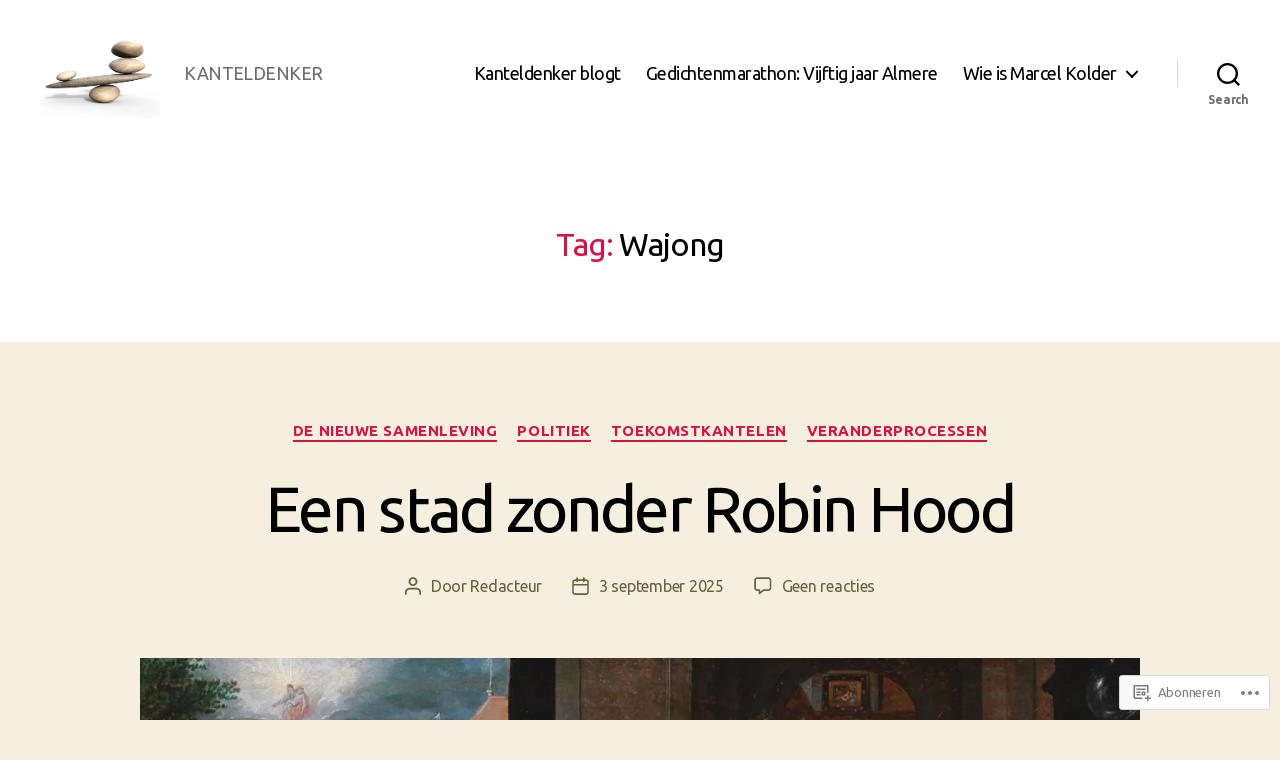

--- FILE ---
content_type: text/html; charset=UTF-8
request_url: https://kanteldenker.wordpress.com/tag/wajong/
body_size: 37874
content:
<!DOCTYPE html>

<html class="no-js" lang="nl">

	<head>

		<meta charset="UTF-8">
		<meta name="viewport" content="width=device-width, initial-scale=1.0">

		<link rel="profile" href="https://gmpg.org/xfn/11">

		<title>Wajong &#8211; Kanteldenker</title>
<script type="text/javascript">
  WebFontConfig = {"google":{"families":["Ubuntu:r:latin,latin-ext","Ubuntu:r,i,b,bi:latin,latin-ext"]},"api_url":"https:\/\/fonts-api.wp.com\/css"};
  (function() {
    var wf = document.createElement('script');
    wf.src = '/wp-content/plugins/custom-fonts/js/webfont.js';
    wf.type = 'text/javascript';
    wf.async = 'true';
    var s = document.getElementsByTagName('script')[0];
    s.parentNode.insertBefore(wf, s);
	})();
</script><style id="jetpack-custom-fonts-css">.wf-active html, .wf-active body{font-family:"Ubuntu",sans-serif}.wf-active input, .wf-active textarea{font-family:"Ubuntu",sans-serif}.wf-active .entry-content, .wf-active .entry-content p, .wf-active .entry-content ol, .wf-active .entry-content ul, .wf-active .entry-content dl, .wf-active .entry-content dt, .wf-active .entry-content cite{font-family:"Ubuntu",sans-serif}.wf-active .entry-content .wp-block-jetpack-contact-form, .wf-active .entry-content .wp-block-jetpack-button button, .wf-active .widget_text p, .wf-active .widget_text ol, .wf-active .widget_text ul, .wf-active .widget_text dl, .wf-active .widget_text dt, .wf-active .widget-content .rssSummary{font-family:"Ubuntu",sans-serif}.wf-active .faux-heading, .wf-active h1, .wf-active h2, .wf-active h3, .wf-active h4, .wf-active h5, .wf-active h6, .wf-active .entry-content h1, .wf-active .entry-content h2, .wf-active .entry-content h3, .wf-active .entry-content h4, .wf-active .entry-content h5, .wf-active .entry-content h6{font-family:"Ubuntu",sans-serif;font-weight:400;font-style:normal}.wf-active .heading-size-1, .wf-active h1{font-weight:400;font-style:normal}.wf-active .heading-size-2, .wf-active h2{font-style:normal;font-weight:400}.wf-active .heading-size-3, .wf-active h3{font-style:normal;font-weight:400}.wf-active .heading-size-4, .wf-active h4{font-style:normal;font-weight:400}.wf-active .heading-size-5, .wf-active h5{font-style:normal;font-weight:400}.wf-active .heading-size-6, .wf-active h6{font-style:normal;font-weight:400}.wf-active .button, .wf-active .faux-button, .wf-active .wp-block-button__link, .wf-active .wp-block-file__button, .wf-active button{font-family:"Ubuntu",sans-serif;font-style:normal;font-weight:400}</style>
<meta name='robots' content='max-image-preview:large' />
<link rel='dns-prefetch' href='//s0.wp.com' />
<link rel="alternate" type="application/rss+xml" title="Kanteldenker &raquo; Feed" href="https://kanteldenker.wordpress.com/feed/" />
<link rel="alternate" type="application/rss+xml" title="Kanteldenker &raquo; Reactiesfeed" href="https://kanteldenker.wordpress.com/comments/feed/" />
<link rel="alternate" type="application/rss+xml" title="Kanteldenker &raquo; Wajong Tagfeed" href="https://kanteldenker.wordpress.com/tag/wajong/feed/" />
	<script type="text/javascript">
		/* <![CDATA[ */
		function addLoadEvent(func) {
			var oldonload = window.onload;
			if (typeof window.onload != 'function') {
				window.onload = func;
			} else {
				window.onload = function () {
					oldonload();
					func();
				}
			}
		}
		/* ]]> */
	</script>
	<style id='wp-emoji-styles-inline-css'>

	img.wp-smiley, img.emoji {
		display: inline !important;
		border: none !important;
		box-shadow: none !important;
		height: 1em !important;
		width: 1em !important;
		margin: 0 0.07em !important;
		vertical-align: -0.1em !important;
		background: none !important;
		padding: 0 !important;
	}
/*# sourceURL=wp-emoji-styles-inline-css */
</style>
<link crossorigin='anonymous' rel='stylesheet' id='all-css-2-1' href='/wp-content/plugins/gutenberg-core/v22.4.0/build/styles/block-library/style.min.css?m=1768935615i&cssminify=yes' type='text/css' media='all' />
<style id='wp-block-library-inline-css'>
.has-text-align-justify {
	text-align:justify;
}
.has-text-align-justify{text-align:justify;}

/*# sourceURL=wp-block-library-inline-css */
</style><style id='wp-block-social-links-inline-css'>
.wp-block-social-links{background:none;box-sizing:border-box;margin-left:0;padding-left:0;padding-right:0;text-indent:0}.wp-block-social-links .wp-social-link a,.wp-block-social-links .wp-social-link a:hover{border-bottom:0;box-shadow:none;text-decoration:none}.wp-block-social-links .wp-social-link svg{height:1em;width:1em}.wp-block-social-links .wp-social-link span:not(.screen-reader-text){font-size:.65em;margin-left:.5em;margin-right:.5em}.wp-block-social-links.has-small-icon-size{font-size:16px}.wp-block-social-links,.wp-block-social-links.has-normal-icon-size{font-size:24px}.wp-block-social-links.has-large-icon-size{font-size:36px}.wp-block-social-links.has-huge-icon-size{font-size:48px}.wp-block-social-links.aligncenter{display:flex;justify-content:center}.wp-block-social-links.alignright{justify-content:flex-end}.wp-block-social-link{border-radius:9999px;display:block}@media not (prefers-reduced-motion){.wp-block-social-link{transition:transform .1s ease}}.wp-block-social-link{height:auto}.wp-block-social-link a{align-items:center;display:flex;line-height:0}.wp-block-social-link:hover{transform:scale(1.1)}.wp-block-social-links .wp-block-social-link.wp-social-link{display:inline-block;margin:0;padding:0}.wp-block-social-links .wp-block-social-link.wp-social-link .wp-block-social-link-anchor,.wp-block-social-links .wp-block-social-link.wp-social-link .wp-block-social-link-anchor svg,.wp-block-social-links .wp-block-social-link.wp-social-link .wp-block-social-link-anchor:active,.wp-block-social-links .wp-block-social-link.wp-social-link .wp-block-social-link-anchor:hover,.wp-block-social-links .wp-block-social-link.wp-social-link .wp-block-social-link-anchor:visited{fill:currentColor;color:currentColor}:where(.wp-block-social-links:not(.is-style-logos-only)) .wp-social-link{background-color:#f0f0f0;color:#444}:where(.wp-block-social-links:not(.is-style-logos-only)) .wp-social-link-amazon{background-color:#f90;color:#fff}:where(.wp-block-social-links:not(.is-style-logos-only)) .wp-social-link-bandcamp{background-color:#1ea0c3;color:#fff}:where(.wp-block-social-links:not(.is-style-logos-only)) .wp-social-link-behance{background-color:#0757fe;color:#fff}:where(.wp-block-social-links:not(.is-style-logos-only)) .wp-social-link-bluesky{background-color:#0a7aff;color:#fff}:where(.wp-block-social-links:not(.is-style-logos-only)) .wp-social-link-codepen{background-color:#1e1f26;color:#fff}:where(.wp-block-social-links:not(.is-style-logos-only)) .wp-social-link-deviantart{background-color:#02e49b;color:#fff}:where(.wp-block-social-links:not(.is-style-logos-only)) .wp-social-link-discord{background-color:#5865f2;color:#fff}:where(.wp-block-social-links:not(.is-style-logos-only)) .wp-social-link-dribbble{background-color:#e94c89;color:#fff}:where(.wp-block-social-links:not(.is-style-logos-only)) .wp-social-link-dropbox{background-color:#4280ff;color:#fff}:where(.wp-block-social-links:not(.is-style-logos-only)) .wp-social-link-etsy{background-color:#f45800;color:#fff}:where(.wp-block-social-links:not(.is-style-logos-only)) .wp-social-link-facebook{background-color:#0866ff;color:#fff}:where(.wp-block-social-links:not(.is-style-logos-only)) .wp-social-link-fivehundredpx{background-color:#000;color:#fff}:where(.wp-block-social-links:not(.is-style-logos-only)) .wp-social-link-flickr{background-color:#0461dd;color:#fff}:where(.wp-block-social-links:not(.is-style-logos-only)) .wp-social-link-foursquare{background-color:#e65678;color:#fff}:where(.wp-block-social-links:not(.is-style-logos-only)) .wp-social-link-github{background-color:#24292d;color:#fff}:where(.wp-block-social-links:not(.is-style-logos-only)) .wp-social-link-goodreads{background-color:#eceadd;color:#382110}:where(.wp-block-social-links:not(.is-style-logos-only)) .wp-social-link-google{background-color:#ea4434;color:#fff}:where(.wp-block-social-links:not(.is-style-logos-only)) .wp-social-link-gravatar{background-color:#1d4fc4;color:#fff}:where(.wp-block-social-links:not(.is-style-logos-only)) .wp-social-link-instagram{background-color:#f00075;color:#fff}:where(.wp-block-social-links:not(.is-style-logos-only)) .wp-social-link-lastfm{background-color:#e21b24;color:#fff}:where(.wp-block-social-links:not(.is-style-logos-only)) .wp-social-link-linkedin{background-color:#0d66c2;color:#fff}:where(.wp-block-social-links:not(.is-style-logos-only)) .wp-social-link-mastodon{background-color:#3288d4;color:#fff}:where(.wp-block-social-links:not(.is-style-logos-only)) .wp-social-link-medium{background-color:#000;color:#fff}:where(.wp-block-social-links:not(.is-style-logos-only)) .wp-social-link-meetup{background-color:#f6405f;color:#fff}:where(.wp-block-social-links:not(.is-style-logos-only)) .wp-social-link-patreon{background-color:#000;color:#fff}:where(.wp-block-social-links:not(.is-style-logos-only)) .wp-social-link-pinterest{background-color:#e60122;color:#fff}:where(.wp-block-social-links:not(.is-style-logos-only)) .wp-social-link-pocket{background-color:#ef4155;color:#fff}:where(.wp-block-social-links:not(.is-style-logos-only)) .wp-social-link-reddit{background-color:#ff4500;color:#fff}:where(.wp-block-social-links:not(.is-style-logos-only)) .wp-social-link-skype{background-color:#0478d7;color:#fff}:where(.wp-block-social-links:not(.is-style-logos-only)) .wp-social-link-snapchat{stroke:#000;background-color:#fefc00;color:#fff}:where(.wp-block-social-links:not(.is-style-logos-only)) .wp-social-link-soundcloud{background-color:#ff5600;color:#fff}:where(.wp-block-social-links:not(.is-style-logos-only)) .wp-social-link-spotify{background-color:#1bd760;color:#fff}:where(.wp-block-social-links:not(.is-style-logos-only)) .wp-social-link-telegram{background-color:#2aabee;color:#fff}:where(.wp-block-social-links:not(.is-style-logos-only)) .wp-social-link-threads{background-color:#000;color:#fff}:where(.wp-block-social-links:not(.is-style-logos-only)) .wp-social-link-tiktok{background-color:#000;color:#fff}:where(.wp-block-social-links:not(.is-style-logos-only)) .wp-social-link-tumblr{background-color:#011835;color:#fff}:where(.wp-block-social-links:not(.is-style-logos-only)) .wp-social-link-twitch{background-color:#6440a4;color:#fff}:where(.wp-block-social-links:not(.is-style-logos-only)) .wp-social-link-twitter{background-color:#1da1f2;color:#fff}:where(.wp-block-social-links:not(.is-style-logos-only)) .wp-social-link-vimeo{background-color:#1eb7ea;color:#fff}:where(.wp-block-social-links:not(.is-style-logos-only)) .wp-social-link-vk{background-color:#4680c2;color:#fff}:where(.wp-block-social-links:not(.is-style-logos-only)) .wp-social-link-wordpress{background-color:#3499cd;color:#fff}:where(.wp-block-social-links:not(.is-style-logos-only)) .wp-social-link-whatsapp{background-color:#25d366;color:#fff}:where(.wp-block-social-links:not(.is-style-logos-only)) .wp-social-link-x{background-color:#000;color:#fff}:where(.wp-block-social-links:not(.is-style-logos-only)) .wp-social-link-yelp{background-color:#d32422;color:#fff}:where(.wp-block-social-links:not(.is-style-logos-only)) .wp-social-link-youtube{background-color:red;color:#fff}:where(.wp-block-social-links.is-style-logos-only) .wp-social-link{background:none}:where(.wp-block-social-links.is-style-logos-only) .wp-social-link svg{height:1.25em;width:1.25em}:where(.wp-block-social-links.is-style-logos-only) .wp-social-link-amazon{color:#f90}:where(.wp-block-social-links.is-style-logos-only) .wp-social-link-bandcamp{color:#1ea0c3}:where(.wp-block-social-links.is-style-logos-only) .wp-social-link-behance{color:#0757fe}:where(.wp-block-social-links.is-style-logos-only) .wp-social-link-bluesky{color:#0a7aff}:where(.wp-block-social-links.is-style-logos-only) .wp-social-link-codepen{color:#1e1f26}:where(.wp-block-social-links.is-style-logos-only) .wp-social-link-deviantart{color:#02e49b}:where(.wp-block-social-links.is-style-logos-only) .wp-social-link-discord{color:#5865f2}:where(.wp-block-social-links.is-style-logos-only) .wp-social-link-dribbble{color:#e94c89}:where(.wp-block-social-links.is-style-logos-only) .wp-social-link-dropbox{color:#4280ff}:where(.wp-block-social-links.is-style-logos-only) .wp-social-link-etsy{color:#f45800}:where(.wp-block-social-links.is-style-logos-only) .wp-social-link-facebook{color:#0866ff}:where(.wp-block-social-links.is-style-logos-only) .wp-social-link-fivehundredpx{color:#000}:where(.wp-block-social-links.is-style-logos-only) .wp-social-link-flickr{color:#0461dd}:where(.wp-block-social-links.is-style-logos-only) .wp-social-link-foursquare{color:#e65678}:where(.wp-block-social-links.is-style-logos-only) .wp-social-link-github{color:#24292d}:where(.wp-block-social-links.is-style-logos-only) .wp-social-link-goodreads{color:#382110}:where(.wp-block-social-links.is-style-logos-only) .wp-social-link-google{color:#ea4434}:where(.wp-block-social-links.is-style-logos-only) .wp-social-link-gravatar{color:#1d4fc4}:where(.wp-block-social-links.is-style-logos-only) .wp-social-link-instagram{color:#f00075}:where(.wp-block-social-links.is-style-logos-only) .wp-social-link-lastfm{color:#e21b24}:where(.wp-block-social-links.is-style-logos-only) .wp-social-link-linkedin{color:#0d66c2}:where(.wp-block-social-links.is-style-logos-only) .wp-social-link-mastodon{color:#3288d4}:where(.wp-block-social-links.is-style-logos-only) .wp-social-link-medium{color:#000}:where(.wp-block-social-links.is-style-logos-only) .wp-social-link-meetup{color:#f6405f}:where(.wp-block-social-links.is-style-logos-only) .wp-social-link-patreon{color:#000}:where(.wp-block-social-links.is-style-logos-only) .wp-social-link-pinterest{color:#e60122}:where(.wp-block-social-links.is-style-logos-only) .wp-social-link-pocket{color:#ef4155}:where(.wp-block-social-links.is-style-logos-only) .wp-social-link-reddit{color:#ff4500}:where(.wp-block-social-links.is-style-logos-only) .wp-social-link-skype{color:#0478d7}:where(.wp-block-social-links.is-style-logos-only) .wp-social-link-snapchat{stroke:#000;color:#fff}:where(.wp-block-social-links.is-style-logos-only) .wp-social-link-soundcloud{color:#ff5600}:where(.wp-block-social-links.is-style-logos-only) .wp-social-link-spotify{color:#1bd760}:where(.wp-block-social-links.is-style-logos-only) .wp-social-link-telegram{color:#2aabee}:where(.wp-block-social-links.is-style-logos-only) .wp-social-link-threads{color:#000}:where(.wp-block-social-links.is-style-logos-only) .wp-social-link-tiktok{color:#000}:where(.wp-block-social-links.is-style-logos-only) .wp-social-link-tumblr{color:#011835}:where(.wp-block-social-links.is-style-logos-only) .wp-social-link-twitch{color:#6440a4}:where(.wp-block-social-links.is-style-logos-only) .wp-social-link-twitter{color:#1da1f2}:where(.wp-block-social-links.is-style-logos-only) .wp-social-link-vimeo{color:#1eb7ea}:where(.wp-block-social-links.is-style-logos-only) .wp-social-link-vk{color:#4680c2}:where(.wp-block-social-links.is-style-logos-only) .wp-social-link-whatsapp{color:#25d366}:where(.wp-block-social-links.is-style-logos-only) .wp-social-link-wordpress{color:#3499cd}:where(.wp-block-social-links.is-style-logos-only) .wp-social-link-x{color:#000}:where(.wp-block-social-links.is-style-logos-only) .wp-social-link-yelp{color:#d32422}:where(.wp-block-social-links.is-style-logos-only) .wp-social-link-youtube{color:red}.wp-block-social-links.is-style-pill-shape .wp-social-link{width:auto}:root :where(.wp-block-social-links .wp-social-link a){padding:.25em}:root :where(.wp-block-social-links.is-style-logos-only .wp-social-link a){padding:0}:root :where(.wp-block-social-links.is-style-pill-shape .wp-social-link a){padding-left:.6666666667em;padding-right:.6666666667em}.wp-block-social-links:not(.has-icon-color):not(.has-icon-background-color) .wp-social-link-snapchat .wp-block-social-link-label{color:#000}
/*# sourceURL=https://s0.wp.com/wp-content/plugins/gutenberg-core/v22.4.0/build/styles/block-library/social-links/style.min.css */
</style>
<style id='wp-block-paragraph-inline-css'>
.is-small-text{font-size:.875em}.is-regular-text{font-size:1em}.is-large-text{font-size:2.25em}.is-larger-text{font-size:3em}.has-drop-cap:not(:focus):first-letter{float:left;font-size:8.4em;font-style:normal;font-weight:100;line-height:.68;margin:.05em .1em 0 0;text-transform:uppercase}body.rtl .has-drop-cap:not(:focus):first-letter{float:none;margin-left:.1em}p.has-drop-cap.has-background{overflow:hidden}:root :where(p.has-background){padding:1.25em 2.375em}:where(p.has-text-color:not(.has-link-color)) a{color:inherit}p.has-text-align-left[style*="writing-mode:vertical-lr"],p.has-text-align-right[style*="writing-mode:vertical-rl"]{rotate:180deg}
/*# sourceURL=https://s0.wp.com/wp-content/plugins/gutenberg-core/v22.4.0/build/styles/block-library/paragraph/style.min.css */
</style>
<style id='global-styles-inline-css'>
:root{--wp--preset--aspect-ratio--square: 1;--wp--preset--aspect-ratio--4-3: 4/3;--wp--preset--aspect-ratio--3-4: 3/4;--wp--preset--aspect-ratio--3-2: 3/2;--wp--preset--aspect-ratio--2-3: 2/3;--wp--preset--aspect-ratio--16-9: 16/9;--wp--preset--aspect-ratio--9-16: 9/16;--wp--preset--color--black: #000000;--wp--preset--color--cyan-bluish-gray: #abb8c3;--wp--preset--color--white: #ffffff;--wp--preset--color--pale-pink: #f78da7;--wp--preset--color--vivid-red: #cf2e2e;--wp--preset--color--luminous-vivid-orange: #ff6900;--wp--preset--color--luminous-vivid-amber: #fcb900;--wp--preset--color--light-green-cyan: #7bdcb5;--wp--preset--color--vivid-green-cyan: #00d084;--wp--preset--color--pale-cyan-blue: #8ed1fc;--wp--preset--color--vivid-cyan-blue: #0693e3;--wp--preset--color--vivid-purple: #9b51e0;--wp--preset--color--accent: #d61347;--wp--preset--color--primary: #000000;--wp--preset--color--secondary: #69603e;--wp--preset--color--subtle-background: #d7cfab;--wp--preset--color--background: #f5efe0;--wp--preset--gradient--vivid-cyan-blue-to-vivid-purple: linear-gradient(135deg,rgb(6,147,227) 0%,rgb(155,81,224) 100%);--wp--preset--gradient--light-green-cyan-to-vivid-green-cyan: linear-gradient(135deg,rgb(122,220,180) 0%,rgb(0,208,130) 100%);--wp--preset--gradient--luminous-vivid-amber-to-luminous-vivid-orange: linear-gradient(135deg,rgb(252,185,0) 0%,rgb(255,105,0) 100%);--wp--preset--gradient--luminous-vivid-orange-to-vivid-red: linear-gradient(135deg,rgb(255,105,0) 0%,rgb(207,46,46) 100%);--wp--preset--gradient--very-light-gray-to-cyan-bluish-gray: linear-gradient(135deg,rgb(238,238,238) 0%,rgb(169,184,195) 100%);--wp--preset--gradient--cool-to-warm-spectrum: linear-gradient(135deg,rgb(74,234,220) 0%,rgb(151,120,209) 20%,rgb(207,42,186) 40%,rgb(238,44,130) 60%,rgb(251,105,98) 80%,rgb(254,248,76) 100%);--wp--preset--gradient--blush-light-purple: linear-gradient(135deg,rgb(255,206,236) 0%,rgb(152,150,240) 100%);--wp--preset--gradient--blush-bordeaux: linear-gradient(135deg,rgb(254,205,165) 0%,rgb(254,45,45) 50%,rgb(107,0,62) 100%);--wp--preset--gradient--luminous-dusk: linear-gradient(135deg,rgb(255,203,112) 0%,rgb(199,81,192) 50%,rgb(65,88,208) 100%);--wp--preset--gradient--pale-ocean: linear-gradient(135deg,rgb(255,245,203) 0%,rgb(182,227,212) 50%,rgb(51,167,181) 100%);--wp--preset--gradient--electric-grass: linear-gradient(135deg,rgb(202,248,128) 0%,rgb(113,206,126) 100%);--wp--preset--gradient--midnight: linear-gradient(135deg,rgb(2,3,129) 0%,rgb(40,116,252) 100%);--wp--preset--font-size--small: 18px;--wp--preset--font-size--medium: 20px;--wp--preset--font-size--large: 26.25px;--wp--preset--font-size--x-large: 42px;--wp--preset--font-size--normal: 21px;--wp--preset--font-size--larger: 32px;--wp--preset--font-family--albert-sans: 'Albert Sans', sans-serif;--wp--preset--font-family--alegreya: Alegreya, serif;--wp--preset--font-family--arvo: Arvo, serif;--wp--preset--font-family--bodoni-moda: 'Bodoni Moda', serif;--wp--preset--font-family--bricolage-grotesque: 'Bricolage Grotesque', sans-serif;--wp--preset--font-family--cabin: Cabin, sans-serif;--wp--preset--font-family--chivo: Chivo, sans-serif;--wp--preset--font-family--commissioner: Commissioner, sans-serif;--wp--preset--font-family--cormorant: Cormorant, serif;--wp--preset--font-family--courier-prime: 'Courier Prime', monospace;--wp--preset--font-family--crimson-pro: 'Crimson Pro', serif;--wp--preset--font-family--dm-mono: 'DM Mono', monospace;--wp--preset--font-family--dm-sans: 'DM Sans', sans-serif;--wp--preset--font-family--dm-serif-display: 'DM Serif Display', serif;--wp--preset--font-family--domine: Domine, serif;--wp--preset--font-family--eb-garamond: 'EB Garamond', serif;--wp--preset--font-family--epilogue: Epilogue, sans-serif;--wp--preset--font-family--fahkwang: Fahkwang, sans-serif;--wp--preset--font-family--figtree: Figtree, sans-serif;--wp--preset--font-family--fira-sans: 'Fira Sans', sans-serif;--wp--preset--font-family--fjalla-one: 'Fjalla One', sans-serif;--wp--preset--font-family--fraunces: Fraunces, serif;--wp--preset--font-family--gabarito: Gabarito, system-ui;--wp--preset--font-family--ibm-plex-mono: 'IBM Plex Mono', monospace;--wp--preset--font-family--ibm-plex-sans: 'IBM Plex Sans', sans-serif;--wp--preset--font-family--ibarra-real-nova: 'Ibarra Real Nova', serif;--wp--preset--font-family--instrument-serif: 'Instrument Serif', serif;--wp--preset--font-family--inter: Inter, sans-serif;--wp--preset--font-family--josefin-sans: 'Josefin Sans', sans-serif;--wp--preset--font-family--jost: Jost, sans-serif;--wp--preset--font-family--libre-baskerville: 'Libre Baskerville', serif;--wp--preset--font-family--libre-franklin: 'Libre Franklin', sans-serif;--wp--preset--font-family--literata: Literata, serif;--wp--preset--font-family--lora: Lora, serif;--wp--preset--font-family--merriweather: Merriweather, serif;--wp--preset--font-family--montserrat: Montserrat, sans-serif;--wp--preset--font-family--newsreader: Newsreader, serif;--wp--preset--font-family--noto-sans-mono: 'Noto Sans Mono', sans-serif;--wp--preset--font-family--nunito: Nunito, sans-serif;--wp--preset--font-family--open-sans: 'Open Sans', sans-serif;--wp--preset--font-family--overpass: Overpass, sans-serif;--wp--preset--font-family--pt-serif: 'PT Serif', serif;--wp--preset--font-family--petrona: Petrona, serif;--wp--preset--font-family--piazzolla: Piazzolla, serif;--wp--preset--font-family--playfair-display: 'Playfair Display', serif;--wp--preset--font-family--plus-jakarta-sans: 'Plus Jakarta Sans', sans-serif;--wp--preset--font-family--poppins: Poppins, sans-serif;--wp--preset--font-family--raleway: Raleway, sans-serif;--wp--preset--font-family--roboto: Roboto, sans-serif;--wp--preset--font-family--roboto-slab: 'Roboto Slab', serif;--wp--preset--font-family--rubik: Rubik, sans-serif;--wp--preset--font-family--rufina: Rufina, serif;--wp--preset--font-family--sora: Sora, sans-serif;--wp--preset--font-family--source-sans-3: 'Source Sans 3', sans-serif;--wp--preset--font-family--source-serif-4: 'Source Serif 4', serif;--wp--preset--font-family--space-mono: 'Space Mono', monospace;--wp--preset--font-family--syne: Syne, sans-serif;--wp--preset--font-family--texturina: Texturina, serif;--wp--preset--font-family--urbanist: Urbanist, sans-serif;--wp--preset--font-family--work-sans: 'Work Sans', sans-serif;--wp--preset--spacing--20: 0.44rem;--wp--preset--spacing--30: 0.67rem;--wp--preset--spacing--40: 1rem;--wp--preset--spacing--50: 1.5rem;--wp--preset--spacing--60: 2.25rem;--wp--preset--spacing--70: 3.38rem;--wp--preset--spacing--80: 5.06rem;--wp--preset--shadow--natural: 6px 6px 9px rgba(0, 0, 0, 0.2);--wp--preset--shadow--deep: 12px 12px 50px rgba(0, 0, 0, 0.4);--wp--preset--shadow--sharp: 6px 6px 0px rgba(0, 0, 0, 0.2);--wp--preset--shadow--outlined: 6px 6px 0px -3px rgb(255, 255, 255), 6px 6px rgb(0, 0, 0);--wp--preset--shadow--crisp: 6px 6px 0px rgb(0, 0, 0);}:where(body) { margin: 0; }:where(.is-layout-flex){gap: 0.5em;}:where(.is-layout-grid){gap: 0.5em;}body .is-layout-flex{display: flex;}.is-layout-flex{flex-wrap: wrap;align-items: center;}.is-layout-flex > :is(*, div){margin: 0;}body .is-layout-grid{display: grid;}.is-layout-grid > :is(*, div){margin: 0;}body{padding-top: 0px;padding-right: 0px;padding-bottom: 0px;padding-left: 0px;}:root :where(.wp-element-button, .wp-block-button__link){background-color: #32373c;border-width: 0;color: #fff;font-family: inherit;font-size: inherit;font-style: inherit;font-weight: inherit;letter-spacing: inherit;line-height: inherit;padding-top: calc(0.667em + 2px);padding-right: calc(1.333em + 2px);padding-bottom: calc(0.667em + 2px);padding-left: calc(1.333em + 2px);text-decoration: none;text-transform: inherit;}.has-black-color{color: var(--wp--preset--color--black) !important;}.has-cyan-bluish-gray-color{color: var(--wp--preset--color--cyan-bluish-gray) !important;}.has-white-color{color: var(--wp--preset--color--white) !important;}.has-pale-pink-color{color: var(--wp--preset--color--pale-pink) !important;}.has-vivid-red-color{color: var(--wp--preset--color--vivid-red) !important;}.has-luminous-vivid-orange-color{color: var(--wp--preset--color--luminous-vivid-orange) !important;}.has-luminous-vivid-amber-color{color: var(--wp--preset--color--luminous-vivid-amber) !important;}.has-light-green-cyan-color{color: var(--wp--preset--color--light-green-cyan) !important;}.has-vivid-green-cyan-color{color: var(--wp--preset--color--vivid-green-cyan) !important;}.has-pale-cyan-blue-color{color: var(--wp--preset--color--pale-cyan-blue) !important;}.has-vivid-cyan-blue-color{color: var(--wp--preset--color--vivid-cyan-blue) !important;}.has-vivid-purple-color{color: var(--wp--preset--color--vivid-purple) !important;}.has-accent-color{color: var(--wp--preset--color--accent) !important;}.has-primary-color{color: var(--wp--preset--color--primary) !important;}.has-secondary-color{color: var(--wp--preset--color--secondary) !important;}.has-subtle-background-color{color: var(--wp--preset--color--subtle-background) !important;}.has-background-color{color: var(--wp--preset--color--background) !important;}.has-black-background-color{background-color: var(--wp--preset--color--black) !important;}.has-cyan-bluish-gray-background-color{background-color: var(--wp--preset--color--cyan-bluish-gray) !important;}.has-white-background-color{background-color: var(--wp--preset--color--white) !important;}.has-pale-pink-background-color{background-color: var(--wp--preset--color--pale-pink) !important;}.has-vivid-red-background-color{background-color: var(--wp--preset--color--vivid-red) !important;}.has-luminous-vivid-orange-background-color{background-color: var(--wp--preset--color--luminous-vivid-orange) !important;}.has-luminous-vivid-amber-background-color{background-color: var(--wp--preset--color--luminous-vivid-amber) !important;}.has-light-green-cyan-background-color{background-color: var(--wp--preset--color--light-green-cyan) !important;}.has-vivid-green-cyan-background-color{background-color: var(--wp--preset--color--vivid-green-cyan) !important;}.has-pale-cyan-blue-background-color{background-color: var(--wp--preset--color--pale-cyan-blue) !important;}.has-vivid-cyan-blue-background-color{background-color: var(--wp--preset--color--vivid-cyan-blue) !important;}.has-vivid-purple-background-color{background-color: var(--wp--preset--color--vivid-purple) !important;}.has-accent-background-color{background-color: var(--wp--preset--color--accent) !important;}.has-primary-background-color{background-color: var(--wp--preset--color--primary) !important;}.has-secondary-background-color{background-color: var(--wp--preset--color--secondary) !important;}.has-subtle-background-background-color{background-color: var(--wp--preset--color--subtle-background) !important;}.has-background-background-color{background-color: var(--wp--preset--color--background) !important;}.has-black-border-color{border-color: var(--wp--preset--color--black) !important;}.has-cyan-bluish-gray-border-color{border-color: var(--wp--preset--color--cyan-bluish-gray) !important;}.has-white-border-color{border-color: var(--wp--preset--color--white) !important;}.has-pale-pink-border-color{border-color: var(--wp--preset--color--pale-pink) !important;}.has-vivid-red-border-color{border-color: var(--wp--preset--color--vivid-red) !important;}.has-luminous-vivid-orange-border-color{border-color: var(--wp--preset--color--luminous-vivid-orange) !important;}.has-luminous-vivid-amber-border-color{border-color: var(--wp--preset--color--luminous-vivid-amber) !important;}.has-light-green-cyan-border-color{border-color: var(--wp--preset--color--light-green-cyan) !important;}.has-vivid-green-cyan-border-color{border-color: var(--wp--preset--color--vivid-green-cyan) !important;}.has-pale-cyan-blue-border-color{border-color: var(--wp--preset--color--pale-cyan-blue) !important;}.has-vivid-cyan-blue-border-color{border-color: var(--wp--preset--color--vivid-cyan-blue) !important;}.has-vivid-purple-border-color{border-color: var(--wp--preset--color--vivid-purple) !important;}.has-accent-border-color{border-color: var(--wp--preset--color--accent) !important;}.has-primary-border-color{border-color: var(--wp--preset--color--primary) !important;}.has-secondary-border-color{border-color: var(--wp--preset--color--secondary) !important;}.has-subtle-background-border-color{border-color: var(--wp--preset--color--subtle-background) !important;}.has-background-border-color{border-color: var(--wp--preset--color--background) !important;}.has-vivid-cyan-blue-to-vivid-purple-gradient-background{background: var(--wp--preset--gradient--vivid-cyan-blue-to-vivid-purple) !important;}.has-light-green-cyan-to-vivid-green-cyan-gradient-background{background: var(--wp--preset--gradient--light-green-cyan-to-vivid-green-cyan) !important;}.has-luminous-vivid-amber-to-luminous-vivid-orange-gradient-background{background: var(--wp--preset--gradient--luminous-vivid-amber-to-luminous-vivid-orange) !important;}.has-luminous-vivid-orange-to-vivid-red-gradient-background{background: var(--wp--preset--gradient--luminous-vivid-orange-to-vivid-red) !important;}.has-very-light-gray-to-cyan-bluish-gray-gradient-background{background: var(--wp--preset--gradient--very-light-gray-to-cyan-bluish-gray) !important;}.has-cool-to-warm-spectrum-gradient-background{background: var(--wp--preset--gradient--cool-to-warm-spectrum) !important;}.has-blush-light-purple-gradient-background{background: var(--wp--preset--gradient--blush-light-purple) !important;}.has-blush-bordeaux-gradient-background{background: var(--wp--preset--gradient--blush-bordeaux) !important;}.has-luminous-dusk-gradient-background{background: var(--wp--preset--gradient--luminous-dusk) !important;}.has-pale-ocean-gradient-background{background: var(--wp--preset--gradient--pale-ocean) !important;}.has-electric-grass-gradient-background{background: var(--wp--preset--gradient--electric-grass) !important;}.has-midnight-gradient-background{background: var(--wp--preset--gradient--midnight) !important;}.has-small-font-size{font-size: var(--wp--preset--font-size--small) !important;}.has-medium-font-size{font-size: var(--wp--preset--font-size--medium) !important;}.has-large-font-size{font-size: var(--wp--preset--font-size--large) !important;}.has-x-large-font-size{font-size: var(--wp--preset--font-size--x-large) !important;}.has-normal-font-size{font-size: var(--wp--preset--font-size--normal) !important;}.has-larger-font-size{font-size: var(--wp--preset--font-size--larger) !important;}.has-albert-sans-font-family{font-family: var(--wp--preset--font-family--albert-sans) !important;}.has-alegreya-font-family{font-family: var(--wp--preset--font-family--alegreya) !important;}.has-arvo-font-family{font-family: var(--wp--preset--font-family--arvo) !important;}.has-bodoni-moda-font-family{font-family: var(--wp--preset--font-family--bodoni-moda) !important;}.has-bricolage-grotesque-font-family{font-family: var(--wp--preset--font-family--bricolage-grotesque) !important;}.has-cabin-font-family{font-family: var(--wp--preset--font-family--cabin) !important;}.has-chivo-font-family{font-family: var(--wp--preset--font-family--chivo) !important;}.has-commissioner-font-family{font-family: var(--wp--preset--font-family--commissioner) !important;}.has-cormorant-font-family{font-family: var(--wp--preset--font-family--cormorant) !important;}.has-courier-prime-font-family{font-family: var(--wp--preset--font-family--courier-prime) !important;}.has-crimson-pro-font-family{font-family: var(--wp--preset--font-family--crimson-pro) !important;}.has-dm-mono-font-family{font-family: var(--wp--preset--font-family--dm-mono) !important;}.has-dm-sans-font-family{font-family: var(--wp--preset--font-family--dm-sans) !important;}.has-dm-serif-display-font-family{font-family: var(--wp--preset--font-family--dm-serif-display) !important;}.has-domine-font-family{font-family: var(--wp--preset--font-family--domine) !important;}.has-eb-garamond-font-family{font-family: var(--wp--preset--font-family--eb-garamond) !important;}.has-epilogue-font-family{font-family: var(--wp--preset--font-family--epilogue) !important;}.has-fahkwang-font-family{font-family: var(--wp--preset--font-family--fahkwang) !important;}.has-figtree-font-family{font-family: var(--wp--preset--font-family--figtree) !important;}.has-fira-sans-font-family{font-family: var(--wp--preset--font-family--fira-sans) !important;}.has-fjalla-one-font-family{font-family: var(--wp--preset--font-family--fjalla-one) !important;}.has-fraunces-font-family{font-family: var(--wp--preset--font-family--fraunces) !important;}.has-gabarito-font-family{font-family: var(--wp--preset--font-family--gabarito) !important;}.has-ibm-plex-mono-font-family{font-family: var(--wp--preset--font-family--ibm-plex-mono) !important;}.has-ibm-plex-sans-font-family{font-family: var(--wp--preset--font-family--ibm-plex-sans) !important;}.has-ibarra-real-nova-font-family{font-family: var(--wp--preset--font-family--ibarra-real-nova) !important;}.has-instrument-serif-font-family{font-family: var(--wp--preset--font-family--instrument-serif) !important;}.has-inter-font-family{font-family: var(--wp--preset--font-family--inter) !important;}.has-josefin-sans-font-family{font-family: var(--wp--preset--font-family--josefin-sans) !important;}.has-jost-font-family{font-family: var(--wp--preset--font-family--jost) !important;}.has-libre-baskerville-font-family{font-family: var(--wp--preset--font-family--libre-baskerville) !important;}.has-libre-franklin-font-family{font-family: var(--wp--preset--font-family--libre-franklin) !important;}.has-literata-font-family{font-family: var(--wp--preset--font-family--literata) !important;}.has-lora-font-family{font-family: var(--wp--preset--font-family--lora) !important;}.has-merriweather-font-family{font-family: var(--wp--preset--font-family--merriweather) !important;}.has-montserrat-font-family{font-family: var(--wp--preset--font-family--montserrat) !important;}.has-newsreader-font-family{font-family: var(--wp--preset--font-family--newsreader) !important;}.has-noto-sans-mono-font-family{font-family: var(--wp--preset--font-family--noto-sans-mono) !important;}.has-nunito-font-family{font-family: var(--wp--preset--font-family--nunito) !important;}.has-open-sans-font-family{font-family: var(--wp--preset--font-family--open-sans) !important;}.has-overpass-font-family{font-family: var(--wp--preset--font-family--overpass) !important;}.has-pt-serif-font-family{font-family: var(--wp--preset--font-family--pt-serif) !important;}.has-petrona-font-family{font-family: var(--wp--preset--font-family--petrona) !important;}.has-piazzolla-font-family{font-family: var(--wp--preset--font-family--piazzolla) !important;}.has-playfair-display-font-family{font-family: var(--wp--preset--font-family--playfair-display) !important;}.has-plus-jakarta-sans-font-family{font-family: var(--wp--preset--font-family--plus-jakarta-sans) !important;}.has-poppins-font-family{font-family: var(--wp--preset--font-family--poppins) !important;}.has-raleway-font-family{font-family: var(--wp--preset--font-family--raleway) !important;}.has-roboto-font-family{font-family: var(--wp--preset--font-family--roboto) !important;}.has-roboto-slab-font-family{font-family: var(--wp--preset--font-family--roboto-slab) !important;}.has-rubik-font-family{font-family: var(--wp--preset--font-family--rubik) !important;}.has-rufina-font-family{font-family: var(--wp--preset--font-family--rufina) !important;}.has-sora-font-family{font-family: var(--wp--preset--font-family--sora) !important;}.has-source-sans-3-font-family{font-family: var(--wp--preset--font-family--source-sans-3) !important;}.has-source-serif-4-font-family{font-family: var(--wp--preset--font-family--source-serif-4) !important;}.has-space-mono-font-family{font-family: var(--wp--preset--font-family--space-mono) !important;}.has-syne-font-family{font-family: var(--wp--preset--font-family--syne) !important;}.has-texturina-font-family{font-family: var(--wp--preset--font-family--texturina) !important;}.has-urbanist-font-family{font-family: var(--wp--preset--font-family--urbanist) !important;}.has-work-sans-font-family{font-family: var(--wp--preset--font-family--work-sans) !important;}
/*# sourceURL=global-styles-inline-css */
</style>

<style id='classic-theme-styles-inline-css'>
.wp-block-button__link{background-color:#32373c;border-radius:9999px;box-shadow:none;color:#fff;font-size:1.125em;padding:calc(.667em + 2px) calc(1.333em + 2px);text-decoration:none}.wp-block-file__button{background:#32373c;color:#fff}.wp-block-accordion-heading{margin:0}.wp-block-accordion-heading__toggle{background-color:inherit!important;color:inherit!important}.wp-block-accordion-heading__toggle:not(:focus-visible){outline:none}.wp-block-accordion-heading__toggle:focus,.wp-block-accordion-heading__toggle:hover{background-color:inherit!important;border:none;box-shadow:none;color:inherit;padding:var(--wp--preset--spacing--20,1em) 0;text-decoration:none}.wp-block-accordion-heading__toggle:focus-visible{outline:auto;outline-offset:0}
/*# sourceURL=/wp-content/plugins/gutenberg-core/v22.4.0/build/styles/block-library/classic.min.css */
</style>
<link crossorigin='anonymous' rel='stylesheet' id='all-css-4-1' href='/_static/??-eJx9jtsOgjAQRH/I7QZQ5MX4LbSsWm2hYbcS/t4lJGri5WUeJudMBqcEbuiFesEU8tn3jG6wYXA3xtIUjSmAfUyBYKS72WLnWZ4EsMyBjGPe4NtQzPDaGkn7mFpZiEidbylQVOyfNiV1wNo0EjNoRp8jyEVF/vDWGlO2KJMW85r4/dwvumUm0cPMeFIUvOLjYh/jodjXu6ppyqq+PgD37HGv&cssminify=yes' type='text/css' media='all' />
<style id='twentytwenty-style-inline-css'>
.color-accent,.color-accent-hover:hover,.color-accent-hover:focus,:root .has-accent-color,.has-drop-cap:not(:focus):first-letter,.wp-block-button.is-style-outline,a { color: #d61347; }blockquote,.border-color-accent,.border-color-accent-hover:hover,.border-color-accent-hover:focus { border-color: #d61347; }button,.button,.faux-button,.wp-block-button__link,.wp-block-file .wp-block-file__button,input[type="button"],input[type="reset"],input[type="submit"],.bg-accent,.bg-accent-hover:hover,.bg-accent-hover:focus,:root .has-accent-background-color,.comment-reply-link { background-color: #d61347; }.fill-children-accent,.fill-children-accent * { fill: #d61347; }:root .has-background-color,button,.button,.faux-button,.wp-block-button__link,.wp-block-file__button,input[type="button"],input[type="reset"],input[type="submit"],.wp-block-button,.comment-reply-link,.has-background.has-primary-background-color:not(.has-text-color),.has-background.has-primary-background-color *:not(.has-text-color),.has-background.has-accent-background-color:not(.has-text-color),.has-background.has-accent-background-color *:not(.has-text-color) { color: #f5efe0; }:root .has-background-background-color { background-color: #f5efe0; }body,.entry-title a,:root .has-primary-color { color: #000000; }:root .has-primary-background-color { background-color: #000000; }cite,figcaption,.wp-caption-text,.post-meta,.entry-content .wp-block-archives li,.entry-content .wp-block-categories li,.entry-content .wp-block-latest-posts li,.wp-block-latest-comments__comment-date,.wp-block-latest-posts__post-date,.wp-block-embed figcaption,.wp-block-image figcaption,.wp-block-pullquote cite,.comment-metadata,.comment-respond .comment-notes,.comment-respond .logged-in-as,.pagination .dots,.entry-content hr:not(.has-background),hr.styled-separator,:root .has-secondary-color { color: #69603e; }:root .has-secondary-background-color { background-color: #69603e; }pre,fieldset,input,textarea,table,table *,hr { border-color: #d7cfab; }caption,code,code,kbd,samp,.wp-block-table.is-style-stripes tbody tr:nth-child(odd),:root .has-subtle-background-background-color { background-color: #d7cfab; }.wp-block-table.is-style-stripes { border-bottom-color: #d7cfab; }.wp-block-latest-posts.is-grid li { border-top-color: #d7cfab; }:root .has-subtle-background-color { color: #d7cfab; }body:not(.overlay-header) .primary-menu > li > a,body:not(.overlay-header) .primary-menu > li > .icon,.modal-menu a,.footer-menu a, .footer-widgets a:where(:not(.wp-block-button__link)),#site-footer .wp-block-button.is-style-outline,.wp-block-pullquote:before,.singular:not(.overlay-header) .entry-header a,.archive-header a,.header-footer-group .color-accent,.header-footer-group .color-accent-hover:hover { color: #e22658; }.social-icons a,#site-footer button:not(.toggle),#site-footer .button,#site-footer .faux-button,#site-footer .wp-block-button__link,#site-footer .wp-block-file__button,#site-footer input[type="button"],#site-footer input[type="reset"],#site-footer input[type="submit"] { background-color: #e22658; }.social-icons a,body:not(.overlay-header) .primary-menu ul,.header-footer-group button,.header-footer-group .button,.header-footer-group .faux-button,.header-footer-group .wp-block-button:not(.is-style-outline) .wp-block-button__link,.header-footer-group .wp-block-file__button,.header-footer-group input[type="button"],.header-footer-group input[type="reset"],.header-footer-group input[type="submit"] { color: #ffffff; }#site-header,.footer-nav-widgets-wrapper,#site-footer,.menu-modal,.menu-modal-inner,.search-modal-inner,.archive-header,.singular .entry-header,.singular .featured-media:before,.wp-block-pullquote:before { background-color: #ffffff; }.header-footer-group,body:not(.overlay-header) #site-header .toggle,.menu-modal .toggle { color: #000000; }body:not(.overlay-header) .primary-menu ul { background-color: #000000; }body:not(.overlay-header) .primary-menu > li > ul:after { border-bottom-color: #000000; }body:not(.overlay-header) .primary-menu ul ul:after { border-left-color: #000000; }.site-description,body:not(.overlay-header) .toggle-inner .toggle-text,.widget .post-date,.widget .rss-date,.widget_archive li,.widget_categories li,.widget cite,.widget_pages li,.widget_meta li,.widget_nav_menu li,.powered-by-wordpress,.footer-credits .privacy-policy,.to-the-top,.singular .entry-header .post-meta,.singular:not(.overlay-header) .entry-header .post-meta a { color: #6d6d6d; }.header-footer-group pre,.header-footer-group fieldset,.header-footer-group input,.header-footer-group textarea,.header-footer-group table,.header-footer-group table *,.footer-nav-widgets-wrapper,#site-footer,.menu-modal nav *,.footer-widgets-outer-wrapper,.footer-top { border-color: #dbdbdb; }.header-footer-group table caption,body:not(.overlay-header) .header-inner .toggle-wrapper::before { background-color: #dbdbdb; }
/*# sourceURL=twentytwenty-style-inline-css */
</style>
<link crossorigin='anonymous' rel='stylesheet' id='print-css-5-1' href='/wp-content/themes/pub/twentytwenty/print.css?m=1732786075i&cssminify=yes' type='text/css' media='print' />
<link crossorigin='anonymous' rel='stylesheet' id='all-css-6-1' href='/_static/??-eJx9jsEKwjAQRH/IuFQr9SJ+S4xrTN1kQ3dD6d+bqoeI4GWYgXnDwJyN46SYFGIxmYoPSWBEzdY9Phki8yrXQiigd4xolJkEHMdsFXSu/PLWrRPZQDP76gvkcvnqQUgORBdCM+e688M1dya8EPtqPdRWE/9BHtkQO6uhnm+DuZEN04qe46kbDvvdsR+6fnwCWn9lKA==&cssminify=yes' type='text/css' media='all' />
<style id='jetpack-global-styles-frontend-style-inline-css'>
:root { --font-headings: unset; --font-base: unset; --font-headings-default: -apple-system,BlinkMacSystemFont,"Segoe UI",Roboto,Oxygen-Sans,Ubuntu,Cantarell,"Helvetica Neue",sans-serif; --font-base-default: -apple-system,BlinkMacSystemFont,"Segoe UI",Roboto,Oxygen-Sans,Ubuntu,Cantarell,"Helvetica Neue",sans-serif;}
/*# sourceURL=jetpack-global-styles-frontend-style-inline-css */
</style>
<link crossorigin='anonymous' rel='stylesheet' id='all-css-8-1' href='/wp-content/themes/h4/global.css?m=1420737423i&cssminify=yes' type='text/css' media='all' />
<script id="jetpack-mu-wpcom-settings-js-before">
var JETPACK_MU_WPCOM_SETTINGS = {"assetsUrl":"https://s0.wp.com/wp-content/mu-plugins/jetpack-mu-wpcom-plugin/moon/jetpack_vendor/automattic/jetpack-mu-wpcom/src/build/"};
//# sourceURL=jetpack-mu-wpcom-settings-js-before
</script>
<script crossorigin='anonymous' type='text/javascript'  src='/wp-content/js/rlt-proxy.js?m=1720530689i'></script>
<script id="rlt-proxy-js-after">
	rltInitialize( {"token":null,"iframeOrigins":["https:\/\/widgets.wp.com"]} );
//# sourceURL=rlt-proxy-js-after
</script>
<script crossorigin='anonymous' src="https://s0.wp.com/wp-content/themes/pub/twentytwenty/assets/js/index.js?m=1765388236i&amp;ver=3.0-wpcom" id="twentytwenty-js-js" defer data-wp-strategy="defer"></script>
<script id="wpcom-actionbar-placeholder-js-extra">
var actionbardata = {"siteID":"19480007","postID":"0","siteURL":"https://kanteldenker.wordpress.com","xhrURL":"https://kanteldenker.wordpress.com/wp-admin/admin-ajax.php","nonce":"599d797d32","isLoggedIn":"","statusMessage":"","subsEmailDefault":"instantly","proxyScriptUrl":"https://s0.wp.com/wp-content/js/wpcom-proxy-request.js?m=1513050504i&amp;ver=20211021","i18n":{"followedText":"Nieuwe berichten van deze site verschijnen nu in je \u003Ca href=\"https://wordpress.com/reader\"\u003EReader\u003C/a\u003E","foldBar":"Deze balk inklappen","unfoldBar":"Deze balk uitbreiden","shortLinkCopied":"Shortlink gekopieerd naar klembord."}};
//# sourceURL=wpcom-actionbar-placeholder-js-extra
</script>
<link rel="EditURI" type="application/rsd+xml" title="RSD" href="https://kanteldenker.wordpress.com/xmlrpc.php?rsd" />
<meta name="generator" content="WordPress.com" />

<!-- Jetpack Open Graph Tags -->
<meta property="og:type" content="website" />
<meta property="og:title" content="Wajong &#8211; Kanteldenker" />
<meta property="og:url" content="https://kanteldenker.wordpress.com/tag/wajong/" />
<meta property="og:site_name" content="Kanteldenker" />
<meta property="og:image" content="https://kanteldenker.wordpress.com/wp-content/uploads/2016/08/cropped-schaken.jpg?w=200" />
<meta property="og:image:width" content="200" />
<meta property="og:image:height" content="200" />
<meta property="og:image:alt" content="" />
<meta property="og:locale" content="nl_NL" />
<meta property="fb:app_id" content="249643311490" />

<!-- End Jetpack Open Graph Tags -->
<link rel='openid.server' href='https://kanteldenker.wordpress.com/?openidserver=1' />
<link rel='openid.delegate' href='https://kanteldenker.wordpress.com/' />
<link rel="search" type="application/opensearchdescription+xml" href="https://kanteldenker.wordpress.com/osd.xml" title="Kanteldenker" />
<link rel="search" type="application/opensearchdescription+xml" href="https://s1.wp.com/opensearch.xml" title="WordPress.com" />
<script>
document.documentElement.className = document.documentElement.className.replace( 'no-js', 'js' );
//# sourceURL=twentytwenty_no_js_class
</script>
		<style type="text/css">
			.recentcomments a {
				display: inline !important;
				padding: 0 !important;
				margin: 0 !important;
			}

			table.recentcommentsavatartop img.avatar, table.recentcommentsavatarend img.avatar {
				border: 0px;
				margin: 0;
			}

			table.recentcommentsavatartop a, table.recentcommentsavatarend a {
				border: 0px !important;
				background-color: transparent !important;
			}

			td.recentcommentsavatarend, td.recentcommentsavatartop {
				padding: 0px 0px 1px 0px;
				margin: 0px;
			}

			td.recentcommentstextend {
				border: none !important;
				padding: 0px 0px 2px 10px;
			}

			.rtl td.recentcommentstextend {
				padding: 0px 10px 2px 0px;
			}

			td.recentcommentstexttop {
				border: none;
				padding: 0px 0px 0px 10px;
			}

			.rtl td.recentcommentstexttop {
				padding: 0px 10px 0px 0px;
			}
		</style>
		<meta name="description" content="Berichten over Wajong geschreven door Redacteur" />
<link rel="icon" href="https://kanteldenker.wordpress.com/wp-content/uploads/2016/08/cropped-schaken.jpg?w=32" sizes="32x32" />
<link rel="icon" href="https://kanteldenker.wordpress.com/wp-content/uploads/2016/08/cropped-schaken.jpg?w=192" sizes="192x192" />
<link rel="apple-touch-icon" href="https://kanteldenker.wordpress.com/wp-content/uploads/2016/08/cropped-schaken.jpg?w=180" />
<meta name="msapplication-TileImage" content="https://kanteldenker.wordpress.com/wp-content/uploads/2016/08/cropped-schaken.jpg?w=270" />

	<link crossorigin='anonymous' rel='stylesheet' id='all-css-0-3' href='/_static/??-eJyNjMEKgzAQBX9Ifdha9CJ+StF1KdFkN7gJ+X0RbM89zjAMSqxJJbEkhFxHnz9ODBunONN+M4Kq4O2EsHil3WDFRT4aMqvw/yHomj0baD40G/tf9BXXcApj27+ej6Hr2247ASkBO20=&cssminify=yes' type='text/css' media='all' />
</head>

	<body class="archive tag tag-wajong tag-3278026 wp-custom-logo wp-embed-responsive wp-theme-pubtwentytwenty customizer-styles-applied enable-search-modal has-no-pagination showing-comments show-avatars footer-top-visible jetpack-reblog-enabled">

		<a class="skip-link screen-reader-text" href="#site-content">Skip to the content</a>
		<header id="site-header" class="header-footer-group">

			<div class="header-inner section-inner">

				<div class="header-titles-wrapper">

					
						<button class="toggle search-toggle mobile-search-toggle" data-toggle-target=".search-modal" data-toggle-body-class="showing-search-modal" data-set-focus=".search-modal .search-field" aria-expanded="false">
							<span class="toggle-inner">
								<span class="toggle-icon">
									<svg class="svg-icon" aria-hidden="true" role="img" focusable="false" xmlns="http://www.w3.org/2000/svg" width="23" height="23" viewBox="0 0 23 23"><path d="M38.710696,48.0601792 L43,52.3494831 L41.3494831,54 L37.0601792,49.710696 C35.2632422,51.1481185 32.9839107,52.0076499 30.5038249,52.0076499 C24.7027226,52.0076499 20,47.3049272 20,41.5038249 C20,35.7027226 24.7027226,31 30.5038249,31 C36.3049272,31 41.0076499,35.7027226 41.0076499,41.5038249 C41.0076499,43.9839107 40.1481185,46.2632422 38.710696,48.0601792 Z M36.3875844,47.1716785 C37.8030221,45.7026647 38.6734666,43.7048964 38.6734666,41.5038249 C38.6734666,36.9918565 35.0157934,33.3341833 30.5038249,33.3341833 C25.9918565,33.3341833 22.3341833,36.9918565 22.3341833,41.5038249 C22.3341833,46.0157934 25.9918565,49.6734666 30.5038249,49.6734666 C32.7048964,49.6734666 34.7026647,48.8030221 36.1716785,47.3875844 C36.2023931,47.347638 36.2360451,47.3092237 36.2726343,47.2726343 C36.3092237,47.2360451 36.347638,47.2023931 36.3875844,47.1716785 Z" transform="translate(-20 -31)" /></svg>								</span>
								<span class="toggle-text">Search</span>
							</span>
						</button><!-- .search-toggle -->

					
					<div class="header-titles">

						<div class="site-logo faux-heading"><a href="https://kanteldenker.wordpress.com/" class="custom-logo-link" rel="home"><img width="290" height="217" style="height: 217px;" src="https://kanteldenker.wordpress.com/wp-content/uploads/2020/02/cropped-photo_50390_20151123.jpg" class="custom-logo" alt="Kanteldenker" decoding="async" srcset="https://kanteldenker.wordpress.com/wp-content/uploads/2020/02/cropped-photo_50390_20151123.jpg?w=580&amp;h=435 580w, https://kanteldenker.wordpress.com/wp-content/uploads/2020/02/cropped-photo_50390_20151123.jpg?w=1160&amp;h=870 1160w, https://kanteldenker.wordpress.com/wp-content/uploads/2020/02/cropped-photo_50390_20151123.jpg?w=150&amp;h=113 150w, https://kanteldenker.wordpress.com/wp-content/uploads/2020/02/cropped-photo_50390_20151123.jpg?w=300&amp;h=225 300w, https://kanteldenker.wordpress.com/wp-content/uploads/2020/02/cropped-photo_50390_20151123.jpg?w=768&amp;h=576 768w, https://kanteldenker.wordpress.com/wp-content/uploads/2020/02/cropped-photo_50390_20151123.jpg?w=1024&amp;h=768 1024w" sizes="(max-width: 580px) 100vw, 580px" data-attachment-id="3710" data-permalink="https://kanteldenker.wordpress.com/cropped-photo_50390_20151123-jpg/" data-orig-file="https://kanteldenker.wordpress.com/wp-content/uploads/2020/02/cropped-photo_50390_20151123.jpg" data-orig-size="2400,1800" data-comments-opened="1" data-image-meta="{&quot;aperture&quot;:&quot;0&quot;,&quot;credit&quot;:&quot;&quot;,&quot;camera&quot;:&quot;&quot;,&quot;caption&quot;:&quot;&quot;,&quot;created_timestamp&quot;:&quot;0&quot;,&quot;copyright&quot;:&quot;&quot;,&quot;focal_length&quot;:&quot;0&quot;,&quot;iso&quot;:&quot;0&quot;,&quot;shutter_speed&quot;:&quot;0&quot;,&quot;title&quot;:&quot;&quot;,&quot;orientation&quot;:&quot;0&quot;}" data-image-title="cropped-photo_50390_20151123.jpg" data-image-description="&lt;p&gt;https://kanteldenker.files.wordpress.com/2020/02/cropped-photo_50390_20151123.jpg&lt;/p&gt;
" data-image-caption="" data-medium-file="https://kanteldenker.wordpress.com/wp-content/uploads/2020/02/cropped-photo_50390_20151123.jpg?w=300" data-large-file="https://kanteldenker.wordpress.com/wp-content/uploads/2020/02/cropped-photo_50390_20151123.jpg?w=580" /></a><span class="screen-reader-text">Kanteldenker</span></div><div class="site-description">KANTELDENKER</div><!-- .site-description -->
					</div><!-- .header-titles -->

					<button class="toggle nav-toggle mobile-nav-toggle" data-toggle-target=".menu-modal"  data-toggle-body-class="showing-menu-modal" aria-expanded="false" data-set-focus=".close-nav-toggle">
						<span class="toggle-inner">
							<span class="toggle-icon">
								<svg class="svg-icon" aria-hidden="true" role="img" focusable="false" xmlns="http://www.w3.org/2000/svg" width="26" height="7" viewBox="0 0 26 7"><path fill-rule="evenodd" d="M332.5,45 C330.567003,45 329,43.4329966 329,41.5 C329,39.5670034 330.567003,38 332.5,38 C334.432997,38 336,39.5670034 336,41.5 C336,43.4329966 334.432997,45 332.5,45 Z M342,45 C340.067003,45 338.5,43.4329966 338.5,41.5 C338.5,39.5670034 340.067003,38 342,38 C343.932997,38 345.5,39.5670034 345.5,41.5 C345.5,43.4329966 343.932997,45 342,45 Z M351.5,45 C349.567003,45 348,43.4329966 348,41.5 C348,39.5670034 349.567003,38 351.5,38 C353.432997,38 355,39.5670034 355,41.5 C355,43.4329966 353.432997,45 351.5,45 Z" transform="translate(-329 -38)" /></svg>							</span>
							<span class="toggle-text">Menu</span>
						</span>
					</button><!-- .nav-toggle -->

				</div><!-- .header-titles-wrapper -->

				<div class="header-navigation-wrapper">

					
							<nav class="primary-menu-wrapper" aria-label="Horizontal">

								<ul class="primary-menu reset-list-style">

								<li id="menu-item-3713" class="menu-item menu-item-type-post_type menu-item-object-page menu-item-home menu-item-3713"><a href="https://kanteldenker.wordpress.com/kantelblogs/">Kanteldenker blogt</a></li>
<li id="menu-item-6555" class="menu-item menu-item-type-post_type menu-item-object-post menu-item-6555"><a href="https://kanteldenker.wordpress.com/2025/04/14/vijftig-jaar-almere/">Gedichtenmarathon: Vijftig jaar Almere</a></li>
<li id="menu-item-3326" class="menu-item menu-item-type-post_type menu-item-object-page menu-item-has-children menu-item-3326"><a href="https://kanteldenker.wordpress.com/over-mi/">Wie is Marcel Kolder</a><span class="icon"></span>
<ul class="sub-menu">
	<li id="menu-item-3658" class="menu-item menu-item-type-post_type menu-item-object-page menu-item-3658"><a href="https://kanteldenker.wordpress.com/kantelen-bij-verandering/">Kantelen bij verandering</a></li>
	<li id="menu-item-3676" class="menu-item menu-item-type-post_type menu-item-object-page menu-item-3676"><a href="https://kanteldenker.wordpress.com/contact-voor-workshops-en-lezingen/">contact voor workshops en lezingen</a></li>
	<li id="menu-item-3672" class="menu-item menu-item-type-post_type menu-item-object-page menu-item-3672"><a href="https://kanteldenker.wordpress.com/de-gelukkige-organisatie/">De gelukkige organisatie</a></li>
	<li id="menu-item-3674" class="menu-item menu-item-type-post_type menu-item-object-page menu-item-has-children menu-item-3674"><a href="https://kanteldenker.wordpress.com/de-gelukkige-stad/">De gelukkige stad</a><span class="icon"></span>
	<ul class="sub-menu">
		<li id="menu-item-6553" class="menu-item menu-item-type-post_type menu-item-object-post menu-item-6553"><a href="https://kanteldenker.wordpress.com/2025/05/16/almere-leert-het-hart-meten/">Almere leert het hart meten</a></li>
		<li id="menu-item-3787" class="menu-item menu-item-type-post_type menu-item-object-page menu-item-3787"><a href="https://kanteldenker.wordpress.com/hacking-public-spaces/">Hacking the City</a></li>
	</ul>
</li>
	<li id="menu-item-3813" class="menu-item menu-item-type-post_type menu-item-object-page menu-item-3813"><a href="https://kanteldenker.wordpress.com/kanteldenker-vlogt/">Mijn vlogs</a></li>
</ul>
</li>

								</ul>

							</nav><!-- .primary-menu-wrapper -->

						
						<div class="header-toggles hide-no-js">

						
							<div class="toggle-wrapper search-toggle-wrapper">

								<button class="toggle search-toggle desktop-search-toggle" data-toggle-target=".search-modal" data-toggle-body-class="showing-search-modal" data-set-focus=".search-modal .search-field" aria-expanded="false">
									<span class="toggle-inner">
										<svg class="svg-icon" aria-hidden="true" role="img" focusable="false" xmlns="http://www.w3.org/2000/svg" width="23" height="23" viewBox="0 0 23 23"><path d="M38.710696,48.0601792 L43,52.3494831 L41.3494831,54 L37.0601792,49.710696 C35.2632422,51.1481185 32.9839107,52.0076499 30.5038249,52.0076499 C24.7027226,52.0076499 20,47.3049272 20,41.5038249 C20,35.7027226 24.7027226,31 30.5038249,31 C36.3049272,31 41.0076499,35.7027226 41.0076499,41.5038249 C41.0076499,43.9839107 40.1481185,46.2632422 38.710696,48.0601792 Z M36.3875844,47.1716785 C37.8030221,45.7026647 38.6734666,43.7048964 38.6734666,41.5038249 C38.6734666,36.9918565 35.0157934,33.3341833 30.5038249,33.3341833 C25.9918565,33.3341833 22.3341833,36.9918565 22.3341833,41.5038249 C22.3341833,46.0157934 25.9918565,49.6734666 30.5038249,49.6734666 C32.7048964,49.6734666 34.7026647,48.8030221 36.1716785,47.3875844 C36.2023931,47.347638 36.2360451,47.3092237 36.2726343,47.2726343 C36.3092237,47.2360451 36.347638,47.2023931 36.3875844,47.1716785 Z" transform="translate(-20 -31)" /></svg>										<span class="toggle-text">Search</span>
									</span>
								</button><!-- .search-toggle -->

							</div>

							
						</div><!-- .header-toggles -->
						
				</div><!-- .header-navigation-wrapper -->

			</div><!-- .header-inner -->

			<div class="search-modal cover-modal header-footer-group" data-modal-target-string=".search-modal" role="dialog" aria-modal="true" aria-label="Zoeken">

	<div class="search-modal-inner modal-inner">

		<div class="section-inner">

			<form role="search" aria-label="Zoeken naar:" method="get" class="search-form" action="https://kanteldenker.wordpress.com/">
	<label for="search-form-1">
		<span class="screen-reader-text">
			Zoeken naar:		</span>
		<input type="search" id="search-form-1" class="search-field" placeholder="Zoeken &hellip;" value="" name="s" />
	</label>
	<input type="submit" class="search-submit" value="Zoeken" />
</form>

			<button class="toggle search-untoggle close-search-toggle fill-children-current-color" data-toggle-target=".search-modal" data-toggle-body-class="showing-search-modal" data-set-focus=".search-modal .search-field">
				<span class="screen-reader-text">
					Zoeken sluiten				</span>
				<svg class="svg-icon" aria-hidden="true" role="img" focusable="false" xmlns="http://www.w3.org/2000/svg" width="16" height="16" viewBox="0 0 16 16"><polygon fill="" fill-rule="evenodd" points="6.852 7.649 .399 1.195 1.445 .149 7.899 6.602 14.352 .149 15.399 1.195 8.945 7.649 15.399 14.102 14.352 15.149 7.899 8.695 1.445 15.149 .399 14.102" /></svg>			</button><!-- .search-toggle -->

		</div><!-- .section-inner -->

	</div><!-- .search-modal-inner -->

</div><!-- .menu-modal -->

		</header><!-- #site-header -->

		
<div class="menu-modal cover-modal header-footer-group" data-modal-target-string=".menu-modal">

	<div class="menu-modal-inner modal-inner">

		<div class="menu-wrapper section-inner">

			<div class="menu-top">

				<button class="toggle close-nav-toggle fill-children-current-color" data-toggle-target=".menu-modal" data-toggle-body-class="showing-menu-modal" data-set-focus=".menu-modal">
					<span class="toggle-text">Menu sluiten</span>
					<svg class="svg-icon" aria-hidden="true" role="img" focusable="false" xmlns="http://www.w3.org/2000/svg" width="16" height="16" viewBox="0 0 16 16"><polygon fill="" fill-rule="evenodd" points="6.852 7.649 .399 1.195 1.445 .149 7.899 6.602 14.352 .149 15.399 1.195 8.945 7.649 15.399 14.102 14.352 15.149 7.899 8.695 1.445 15.149 .399 14.102" /></svg>				</button><!-- .nav-toggle -->

				
					<nav class="mobile-menu" aria-label="Mobile">

						<ul class="modal-menu reset-list-style">

						<li class="menu-item menu-item-type-post_type menu-item-object-page menu-item-home menu-item-3713"><div class="ancestor-wrapper"><a href="https://kanteldenker.wordpress.com/kantelblogs/">Kanteldenker blogt</a></div><!-- .ancestor-wrapper --></li>
<li class="menu-item menu-item-type-post_type menu-item-object-post menu-item-6555"><div class="ancestor-wrapper"><a href="https://kanteldenker.wordpress.com/2025/04/14/vijftig-jaar-almere/">Gedichtenmarathon: Vijftig jaar Almere</a></div><!-- .ancestor-wrapper --></li>
<li class="menu-item menu-item-type-post_type menu-item-object-page menu-item-has-children menu-item-3326"><div class="ancestor-wrapper"><a href="https://kanteldenker.wordpress.com/over-mi/">Wie is Marcel Kolder</a><button class="toggle sub-menu-toggle fill-children-current-color" data-toggle-target=".menu-modal .menu-item-3326 > .sub-menu" data-toggle-type="slidetoggle" data-toggle-duration="250" aria-expanded="false"><span class="screen-reader-text">Show sub menu</span><svg class="svg-icon" aria-hidden="true" role="img" focusable="false" xmlns="http://www.w3.org/2000/svg" width="20" height="12" viewBox="0 0 20 12"><polygon fill="" fill-rule="evenodd" points="1319.899 365.778 1327.678 358 1329.799 360.121 1319.899 370.021 1310 360.121 1312.121 358" transform="translate(-1310 -358)" /></svg></button></div><!-- .ancestor-wrapper -->
<ul class="sub-menu">
	<li class="menu-item menu-item-type-post_type menu-item-object-page menu-item-3658"><div class="ancestor-wrapper"><a href="https://kanteldenker.wordpress.com/kantelen-bij-verandering/">Kantelen bij verandering</a></div><!-- .ancestor-wrapper --></li>
	<li class="menu-item menu-item-type-post_type menu-item-object-page menu-item-3676"><div class="ancestor-wrapper"><a href="https://kanteldenker.wordpress.com/contact-voor-workshops-en-lezingen/">contact voor workshops en lezingen</a></div><!-- .ancestor-wrapper --></li>
	<li class="menu-item menu-item-type-post_type menu-item-object-page menu-item-3672"><div class="ancestor-wrapper"><a href="https://kanteldenker.wordpress.com/de-gelukkige-organisatie/">De gelukkige organisatie</a></div><!-- .ancestor-wrapper --></li>
	<li class="menu-item menu-item-type-post_type menu-item-object-page menu-item-has-children menu-item-3674"><div class="ancestor-wrapper"><a href="https://kanteldenker.wordpress.com/de-gelukkige-stad/">De gelukkige stad</a><button class="toggle sub-menu-toggle fill-children-current-color" data-toggle-target=".menu-modal .menu-item-3674 > .sub-menu" data-toggle-type="slidetoggle" data-toggle-duration="250" aria-expanded="false"><span class="screen-reader-text">Show sub menu</span><svg class="svg-icon" aria-hidden="true" role="img" focusable="false" xmlns="http://www.w3.org/2000/svg" width="20" height="12" viewBox="0 0 20 12"><polygon fill="" fill-rule="evenodd" points="1319.899 365.778 1327.678 358 1329.799 360.121 1319.899 370.021 1310 360.121 1312.121 358" transform="translate(-1310 -358)" /></svg></button></div><!-- .ancestor-wrapper -->
	<ul class="sub-menu">
		<li class="menu-item menu-item-type-post_type menu-item-object-post menu-item-6553"><div class="ancestor-wrapper"><a href="https://kanteldenker.wordpress.com/2025/05/16/almere-leert-het-hart-meten/">Almere leert het hart meten</a></div><!-- .ancestor-wrapper --></li>
		<li class="menu-item menu-item-type-post_type menu-item-object-page menu-item-3787"><div class="ancestor-wrapper"><a href="https://kanteldenker.wordpress.com/hacking-public-spaces/">Hacking the City</a></div><!-- .ancestor-wrapper --></li>
	</ul>
</li>
	<li class="menu-item menu-item-type-post_type menu-item-object-page menu-item-3813"><div class="ancestor-wrapper"><a href="https://kanteldenker.wordpress.com/kanteldenker-vlogt/">Mijn vlogs</a></div><!-- .ancestor-wrapper --></li>
</ul>
</li>

						</ul>

					</nav>

					
			</div><!-- .menu-top -->

			<div class="menu-bottom">

				
					<nav aria-label="Expanded Social links">
						<ul class="social-menu reset-list-style social-icons fill-children-current-color">

							<li class="menu-item menu-item-type-post_type menu-item-object-page menu-item-home menu-item-3713"><a href="https://kanteldenker.wordpress.com/kantelblogs/"><span class="screen-reader-text">Kanteldenker blogt</span><svg class="svg-icon" aria-hidden="true" role="img" focusable="false" width="24" height="24" viewBox="0 0 24 24" xmlns="http://www.w3.org/2000/svg"><path d="M12.158,12.786L9.46,20.625c0.806,0.237,1.657,0.366,2.54,0.366c1.047,0,2.051-0.181,2.986-0.51 c-0.024-0.038-0.046-0.079-0.065-0.124L12.158,12.786z M3.009,12c0,3.559,2.068,6.634,5.067,8.092L3.788,8.341 C3.289,9.459,3.009,10.696,3.009,12z M18.069,11.546c0-1.112-0.399-1.881-0.741-2.48c-0.456-0.741-0.883-1.368-0.883-2.109 c0-0.826,0.627-1.596,1.51-1.596c0.04,0,0.078,0.005,0.116,0.007C16.472,3.904,14.34,3.009,12,3.009 c-3.141,0-5.904,1.612-7.512,4.052c0.211,0.007,0.41,0.011,0.579,0.011c0.94,0,2.396-0.114,2.396-0.114 C7.947,6.93,8.004,7.642,7.52,7.699c0,0-0.487,0.057-1.029,0.085l3.274,9.739l1.968-5.901l-1.401-3.838 C9.848,7.756,9.389,7.699,9.389,7.699C8.904,7.67,8.961,6.93,9.446,6.958c0,0,1.484,0.114,2.368,0.114 c0.94,0,2.397-0.114,2.397-0.114c0.485-0.028,0.542,0.684,0.057,0.741c0,0-0.488,0.057-1.029,0.085l3.249,9.665l0.897-2.996 C17.841,13.284,18.069,12.316,18.069,11.546z M19.889,7.686c0.039,0.286,0.06,0.593,0.06,0.924c0,0.912-0.171,1.938-0.684,3.22 l-2.746,7.94c2.673-1.558,4.47-4.454,4.47-7.771C20.991,10.436,20.591,8.967,19.889,7.686z M12,22C6.486,22,2,17.514,2,12 C2,6.486,6.486,2,12,2c5.514,0,10,4.486,10,10C22,17.514,17.514,22,12,22z"></path></svg></a></li>
<li class="menu-item menu-item-type-post_type menu-item-object-post menu-item-6555"><a href="https://kanteldenker.wordpress.com/2025/04/14/vijftig-jaar-almere/"><span class="screen-reader-text">Gedichtenmarathon: Vijftig jaar Almere</span><svg class="svg-icon" aria-hidden="true" role="img" focusable="false" width="24" height="24" viewBox="0 0 24 24" xmlns="http://www.w3.org/2000/svg"><path d="M12.158,12.786L9.46,20.625c0.806,0.237,1.657,0.366,2.54,0.366c1.047,0,2.051-0.181,2.986-0.51 c-0.024-0.038-0.046-0.079-0.065-0.124L12.158,12.786z M3.009,12c0,3.559,2.068,6.634,5.067,8.092L3.788,8.341 C3.289,9.459,3.009,10.696,3.009,12z M18.069,11.546c0-1.112-0.399-1.881-0.741-2.48c-0.456-0.741-0.883-1.368-0.883-2.109 c0-0.826,0.627-1.596,1.51-1.596c0.04,0,0.078,0.005,0.116,0.007C16.472,3.904,14.34,3.009,12,3.009 c-3.141,0-5.904,1.612-7.512,4.052c0.211,0.007,0.41,0.011,0.579,0.011c0.94,0,2.396-0.114,2.396-0.114 C7.947,6.93,8.004,7.642,7.52,7.699c0,0-0.487,0.057-1.029,0.085l3.274,9.739l1.968-5.901l-1.401-3.838 C9.848,7.756,9.389,7.699,9.389,7.699C8.904,7.67,8.961,6.93,9.446,6.958c0,0,1.484,0.114,2.368,0.114 c0.94,0,2.397-0.114,2.397-0.114c0.485-0.028,0.542,0.684,0.057,0.741c0,0-0.488,0.057-1.029,0.085l3.249,9.665l0.897-2.996 C17.841,13.284,18.069,12.316,18.069,11.546z M19.889,7.686c0.039,0.286,0.06,0.593,0.06,0.924c0,0.912-0.171,1.938-0.684,3.22 l-2.746,7.94c2.673-1.558,4.47-4.454,4.47-7.771C20.991,10.436,20.591,8.967,19.889,7.686z M12,22C6.486,22,2,17.514,2,12 C2,6.486,6.486,2,12,2c5.514,0,10,4.486,10,10C22,17.514,17.514,22,12,22z"></path></svg></a></li>
<li class="menu-item menu-item-type-post_type menu-item-object-page menu-item-3326"><a href="https://kanteldenker.wordpress.com/over-mi/"><span class="screen-reader-text">Wie is Marcel Kolder</span><svg class="svg-icon" aria-hidden="true" role="img" focusable="false" width="24" height="24" viewBox="0 0 24 24" xmlns="http://www.w3.org/2000/svg"><path d="M12.158,12.786L9.46,20.625c0.806,0.237,1.657,0.366,2.54,0.366c1.047,0,2.051-0.181,2.986-0.51 c-0.024-0.038-0.046-0.079-0.065-0.124L12.158,12.786z M3.009,12c0,3.559,2.068,6.634,5.067,8.092L3.788,8.341 C3.289,9.459,3.009,10.696,3.009,12z M18.069,11.546c0-1.112-0.399-1.881-0.741-2.48c-0.456-0.741-0.883-1.368-0.883-2.109 c0-0.826,0.627-1.596,1.51-1.596c0.04,0,0.078,0.005,0.116,0.007C16.472,3.904,14.34,3.009,12,3.009 c-3.141,0-5.904,1.612-7.512,4.052c0.211,0.007,0.41,0.011,0.579,0.011c0.94,0,2.396-0.114,2.396-0.114 C7.947,6.93,8.004,7.642,7.52,7.699c0,0-0.487,0.057-1.029,0.085l3.274,9.739l1.968-5.901l-1.401-3.838 C9.848,7.756,9.389,7.699,9.389,7.699C8.904,7.67,8.961,6.93,9.446,6.958c0,0,1.484,0.114,2.368,0.114 c0.94,0,2.397-0.114,2.397-0.114c0.485-0.028,0.542,0.684,0.057,0.741c0,0-0.488,0.057-1.029,0.085l3.249,9.665l0.897-2.996 C17.841,13.284,18.069,12.316,18.069,11.546z M19.889,7.686c0.039,0.286,0.06,0.593,0.06,0.924c0,0.912-0.171,1.938-0.684,3.22 l-2.746,7.94c2.673-1.558,4.47-4.454,4.47-7.771C20.991,10.436,20.591,8.967,19.889,7.686z M12,22C6.486,22,2,17.514,2,12 C2,6.486,6.486,2,12,2c5.514,0,10,4.486,10,10C22,17.514,17.514,22,12,22z"></path></svg></a></li>

						</ul>
					</nav><!-- .social-menu -->

				
			</div><!-- .menu-bottom -->

		</div><!-- .menu-wrapper -->

	</div><!-- .menu-modal-inner -->

</div><!-- .menu-modal -->

<main id="site-content">

	
		<header class="archive-header has-text-align-center header-footer-group">

			<div class="archive-header-inner section-inner medium">

									<h1 class="archive-title"><span class="color-accent">Tag:</span> <span>Wajong</span></h1>
				
				
			</div><!-- .archive-header-inner -->

		</header><!-- .archive-header -->

		
<article class="post-8157 post type-post status-publish format-standard has-post-thumbnail hentry category-de-nieuwe-samenleving category-politiek category-toekomstkantelen category-veranderprocessen tag-aalmoes tag-basisinkomen tag-bestaanszekerheid tag-bureaucratische-vernedering tag-commons tag-empathie tag-inclusie tag-kantelen tag-middeleeuwen tag-ongelijkheid tag-participatie tag-robin-hood tag-sociale-rechtvaardigheid tag-solidariteit tag-stadhouders tag-structurele-armoede tag-toegankelijkheid tag-waardigheid tag-wajong tag-zorgzame-gemeenschap" id="post-8157">

	
<header class="entry-header has-text-align-center">

	<div class="entry-header-inner section-inner medium">

		
			<div class="entry-categories">
				<span class="screen-reader-text">
					Categorieën				</span>
				<div class="entry-categories-inner">
					<a href="https://kanteldenker.wordpress.com/category/de-nieuwe-samenleving/" rel="category tag">De Nieuwe Samenleving</a> <a href="https://kanteldenker.wordpress.com/category/politiek/" rel="category tag">politiek</a> <a href="https://kanteldenker.wordpress.com/category/toekomstkantelen/" rel="category tag">Toekomstkantelen</a> <a href="https://kanteldenker.wordpress.com/category/veranderprocessen/" rel="category tag">veranderprocessen</a>				</div><!-- .entry-categories-inner -->
			</div><!-- .entry-categories -->

			<h2 class="entry-title heading-size-1"><a href="https://kanteldenker.wordpress.com/2025/09/03/een-stad-zonder-robin-hood/">Een stad zonder Robin&nbsp;Hood</a></h2>
		<div class="post-meta-wrapper post-meta-single post-meta-single-top">

			<ul class="post-meta">

									<li class="post-author meta-wrapper">
						<span class="meta-icon">
							<span class="screen-reader-text">
								Post author							</span>
							<svg class="svg-icon" aria-hidden="true" role="img" focusable="false" xmlns="http://www.w3.org/2000/svg" width="18" height="20" viewBox="0 0 18 20"><path fill="" d="M18,19 C18,19.5522847 17.5522847,20 17,20 C16.4477153,20 16,19.5522847 16,19 L16,17 C16,15.3431458 14.6568542,14 13,14 L5,14 C3.34314575,14 2,15.3431458 2,17 L2,19 C2,19.5522847 1.55228475,20 1,20 C0.44771525,20 0,19.5522847 0,19 L0,17 C0,14.2385763 2.23857625,12 5,12 L13,12 C15.7614237,12 18,14.2385763 18,17 L18,19 Z M9,10 C6.23857625,10 4,7.76142375 4,5 C4,2.23857625 6.23857625,0 9,0 C11.7614237,0 14,2.23857625 14,5 C14,7.76142375 11.7614237,10 9,10 Z M9,8 C10.6568542,8 12,6.65685425 12,5 C12,3.34314575 10.6568542,2 9,2 C7.34314575,2 6,3.34314575 6,5 C6,6.65685425 7.34314575,8 9,8 Z" /></svg>						</span>
						<span class="meta-text">
							Door <a href="https://kanteldenker.wordpress.com/author/kanteldenker/">Redacteur</a>						</span>
					</li>
										<li class="post-date meta-wrapper">
						<span class="meta-icon">
							<span class="screen-reader-text">
								Post date							</span>
							<svg class="svg-icon" aria-hidden="true" role="img" focusable="false" xmlns="http://www.w3.org/2000/svg" width="18" height="19" viewBox="0 0 18 19"><path fill="" d="M4.60069444,4.09375 L3.25,4.09375 C2.47334957,4.09375 1.84375,4.72334957 1.84375,5.5 L1.84375,7.26736111 L16.15625,7.26736111 L16.15625,5.5 C16.15625,4.72334957 15.5266504,4.09375 14.75,4.09375 L13.3993056,4.09375 L13.3993056,4.55555556 C13.3993056,5.02154581 13.0215458,5.39930556 12.5555556,5.39930556 C12.0895653,5.39930556 11.7118056,5.02154581 11.7118056,4.55555556 L11.7118056,4.09375 L6.28819444,4.09375 L6.28819444,4.55555556 C6.28819444,5.02154581 5.9104347,5.39930556 5.44444444,5.39930556 C4.97845419,5.39930556 4.60069444,5.02154581 4.60069444,4.55555556 L4.60069444,4.09375 Z M6.28819444,2.40625 L11.7118056,2.40625 L11.7118056,1 C11.7118056,0.534009742 12.0895653,0.15625 12.5555556,0.15625 C13.0215458,0.15625 13.3993056,0.534009742 13.3993056,1 L13.3993056,2.40625 L14.75,2.40625 C16.4586309,2.40625 17.84375,3.79136906 17.84375,5.5 L17.84375,15.875 C17.84375,17.5836309 16.4586309,18.96875 14.75,18.96875 L3.25,18.96875 C1.54136906,18.96875 0.15625,17.5836309 0.15625,15.875 L0.15625,5.5 C0.15625,3.79136906 1.54136906,2.40625 3.25,2.40625 L4.60069444,2.40625 L4.60069444,1 C4.60069444,0.534009742 4.97845419,0.15625 5.44444444,0.15625 C5.9104347,0.15625 6.28819444,0.534009742 6.28819444,1 L6.28819444,2.40625 Z M1.84375,8.95486111 L1.84375,15.875 C1.84375,16.6516504 2.47334957,17.28125 3.25,17.28125 L14.75,17.28125 C15.5266504,17.28125 16.15625,16.6516504 16.15625,15.875 L16.15625,8.95486111 L1.84375,8.95486111 Z" /></svg>						</span>
						<span class="meta-text">
							<a href="https://kanteldenker.wordpress.com/2025/09/03/een-stad-zonder-robin-hood/">3 september 2025</a>
						</span>
					</li>
										<li class="post-comment-link meta-wrapper">
						<span class="meta-icon">
							<svg class="svg-icon" aria-hidden="true" role="img" focusable="false" xmlns="http://www.w3.org/2000/svg" width="19" height="19" viewBox="0 0 19 19"><path d="M9.43016863,13.2235931 C9.58624731,13.094699 9.7823475,13.0241935 9.98476849,13.0241935 L15.0564516,13.0241935 C15.8581553,13.0241935 16.5080645,12.3742843 16.5080645,11.5725806 L16.5080645,3.44354839 C16.5080645,2.64184472 15.8581553,1.99193548 15.0564516,1.99193548 L3.44354839,1.99193548 C2.64184472,1.99193548 1.99193548,2.64184472 1.99193548,3.44354839 L1.99193548,11.5725806 C1.99193548,12.3742843 2.64184472,13.0241935 3.44354839,13.0241935 L5.76612903,13.0241935 C6.24715123,13.0241935 6.63709677,13.4141391 6.63709677,13.8951613 L6.63709677,15.5301903 L9.43016863,13.2235931 Z M3.44354839,14.766129 C1.67980032,14.766129 0.25,13.3363287 0.25,11.5725806 L0.25,3.44354839 C0.25,1.67980032 1.67980032,0.25 3.44354839,0.25 L15.0564516,0.25 C16.8201997,0.25 18.25,1.67980032 18.25,3.44354839 L18.25,11.5725806 C18.25,13.3363287 16.8201997,14.766129 15.0564516,14.766129 L10.2979143,14.766129 L6.32072889,18.0506004 C5.75274472,18.5196577 4.89516129,18.1156602 4.89516129,17.3790323 L4.89516129,14.766129 L3.44354839,14.766129 Z" /></svg>						</span>
						<span class="meta-text">
							<a href="https://kanteldenker.wordpress.com/2025/09/03/een-stad-zonder-robin-hood/#respond">Geen reacties<span class="screen-reader-text"> op Een stad zonder Robin&nbsp;Hood</span></a>						</span>
					</li>
					
			</ul><!-- .post-meta -->

		</div><!-- .post-meta-wrapper -->

		
	</div><!-- .entry-header-inner -->

</header><!-- .entry-header -->

	<figure class="featured-media">

		<div class="featured-media-inner section-inner medium">

			<img width="1200" height="877" src="https://kanteldenker.wordpress.com/wp-content/uploads/2025/09/img_2295.jpg?w=1200" class="attachment-post-thumbnail size-post-thumbnail wp-post-image" alt="" decoding="async" srcset="https://kanteldenker.wordpress.com/wp-content/uploads/2025/09/img_2295.jpg?w=1200 1200w, https://kanteldenker.wordpress.com/wp-content/uploads/2025/09/img_2295.jpg?w=150 150w, https://kanteldenker.wordpress.com/wp-content/uploads/2025/09/img_2295.jpg?w=300 300w, https://kanteldenker.wordpress.com/wp-content/uploads/2025/09/img_2295.jpg?w=768 768w, https://kanteldenker.wordpress.com/wp-content/uploads/2025/09/img_2295.jpg?w=1024 1024w, https://kanteldenker.wordpress.com/wp-content/uploads/2025/09/img_2295.jpg 1213w" sizes="(max-width: 1200px) 100vw, 1200px" data-attachment-id="8156" data-permalink="https://kanteldenker.wordpress.com/img_2295/" data-orig-file="https://kanteldenker.wordpress.com/wp-content/uploads/2025/09/img_2295.jpg" data-orig-size="1213,886" data-comments-opened="1" data-image-meta="{&quot;aperture&quot;:&quot;0&quot;,&quot;credit&quot;:&quot;&quot;,&quot;camera&quot;:&quot;&quot;,&quot;caption&quot;:&quot;&quot;,&quot;created_timestamp&quot;:&quot;0&quot;,&quot;copyright&quot;:&quot;&quot;,&quot;focal_length&quot;:&quot;0&quot;,&quot;iso&quot;:&quot;0&quot;,&quot;shutter_speed&quot;:&quot;0&quot;,&quot;title&quot;:&quot;&quot;,&quot;orientation&quot;:&quot;1&quot;}" data-image-title="img_2295" data-image-description="" data-image-caption="" data-medium-file="https://kanteldenker.wordpress.com/wp-content/uploads/2025/09/img_2295.jpg?w=300" data-large-file="https://kanteldenker.wordpress.com/wp-content/uploads/2025/09/img_2295.jpg?w=580" />
		</div><!-- .featured-media-inner -->

	</figure><!-- .featured-media -->

	
	<div class="post-inner thin ">

		<div class="entry-content">

			<div class="cs-rating pd-rating" id="pd_rating_holder_3705873_post_8157"></div><br/><p>Mijn angstdroom over stadhouders, armoede en een rechtvaardige stad Soms heb ik een angstdroom. Ik loop door een stad die tegelijk eeuwenoud is en pijnlijk actueel. De straten zijn modderig, vol met bedelaars, terwijl boven mij glazen torens glanzen in het zonlicht. In die torens zitten de stadhouders, bestuurders en beleidsmakers, die spreken in woorden [&hellip;]</p>

		</div><!-- .entry-content -->

	</div><!-- .post-inner -->

	<div class="section-inner">
		
		<div class="post-meta-wrapper post-meta-single post-meta-single-bottom">

			<ul class="post-meta">

									<li class="post-tags meta-wrapper">
						<span class="meta-icon">
							<span class="screen-reader-text">
								Tags							</span>
							<svg class="svg-icon" aria-hidden="true" role="img" focusable="false" xmlns="http://www.w3.org/2000/svg" width="18" height="18" viewBox="0 0 18 18"><path fill="" d="M15.4496399,8.42490555 L8.66109799,1.63636364 L1.63636364,1.63636364 L1.63636364,8.66081885 L8.42522727,15.44178 C8.57869221,15.5954158 8.78693789,15.6817418 9.00409091,15.6817418 C9.22124393,15.6817418 9.42948961,15.5954158 9.58327627,15.4414581 L15.4486339,9.57610048 C15.7651495,9.25692435 15.7649133,8.74206554 15.4496399,8.42490555 Z M16.6084423,10.7304545 L10.7406818,16.59822 C10.280287,17.0591273 9.65554997,17.3181054 9.00409091,17.3181054 C8.35263185,17.3181054 7.72789481,17.0591273 7.26815877,16.5988788 L0.239976954,9.57887876 C0.0863319284,9.4254126 0,9.21716044 0,9 L0,0.818181818 C0,0.366312477 0.366312477,0 0.818181818,0 L9,0 C9.21699531,0 9.42510306,0.0862010512 9.57854191,0.239639906 L16.6084423,7.26954545 C17.5601275,8.22691012 17.5601275,9.77308988 16.6084423,10.7304545 Z M5,6 C4.44771525,6 4,5.55228475 4,5 C4,4.44771525 4.44771525,4 5,4 C5.55228475,4 6,4.44771525 6,5 C6,5.55228475 5.55228475,6 5,6 Z" /></svg>						</span>
						<span class="meta-text">
							<a href="https://kanteldenker.wordpress.com/tag/aalmoes/" rel="tag">Aalmoes</a>, <a href="https://kanteldenker.wordpress.com/tag/basisinkomen/" rel="tag">basisinkomen</a>, <a href="https://kanteldenker.wordpress.com/tag/bestaanszekerheid/" rel="tag">Bestaanszekerheid</a>, <a href="https://kanteldenker.wordpress.com/tag/bureaucratische-vernedering/" rel="tag">bureaucratische vernedering</a>, <a href="https://kanteldenker.wordpress.com/tag/commons/" rel="tag">commons</a>, <a href="https://kanteldenker.wordpress.com/tag/empathie/" rel="tag">empathie</a>, <a href="https://kanteldenker.wordpress.com/tag/inclusie/" rel="tag">inclusie</a>, <a href="https://kanteldenker.wordpress.com/tag/kantelen/" rel="tag">kantelen</a>, <a href="https://kanteldenker.wordpress.com/tag/middeleeuwen/" rel="tag">middeleeuwen</a>, <a href="https://kanteldenker.wordpress.com/tag/ongelijkheid/" rel="tag">ongelijkheid</a>, <a href="https://kanteldenker.wordpress.com/tag/participatie/" rel="tag">participatie</a>, <a href="https://kanteldenker.wordpress.com/tag/robin-hood/" rel="tag">Robin Hood</a>, <a href="https://kanteldenker.wordpress.com/tag/sociale-rechtvaardigheid/" rel="tag">sociale rechtvaardigheid</a>, <a href="https://kanteldenker.wordpress.com/tag/solidariteit/" rel="tag">solidariteit</a>, <a href="https://kanteldenker.wordpress.com/tag/stadhouders/" rel="tag">stadhouders</a>, <a href="https://kanteldenker.wordpress.com/tag/structurele-armoede/" rel="tag">structurele armoede</a>, <a href="https://kanteldenker.wordpress.com/tag/toegankelijkheid/" rel="tag">toegankelijkheid</a>, <a href="https://kanteldenker.wordpress.com/tag/waardigheid/" rel="tag">waardigheid</a>, <a href="https://kanteldenker.wordpress.com/tag/wajong/" rel="tag">Wajong</a>, <a href="https://kanteldenker.wordpress.com/tag/zorgzame-gemeenschap/" rel="tag">zorgzame gemeenschap</a>						</span>
					</li>
					
			</ul><!-- .post-meta -->

		</div><!-- .post-meta-wrapper -->

		
	</div><!-- .section-inner -->

	
</article><!-- .post -->
<hr class="post-separator styled-separator is-style-wide section-inner" aria-hidden="true" />
<article class="post-1603 post type-post status-publish format-standard hentry category-toekomstkantelen category-veranderprocessen category-zorgkantelen tag-ambtenaren tag-autistisch tag-ciz tag-handicap tag-kastje tag-muur tag-participatiewet tag-politiek tag-visie tag-wajong tag-wmo tag-zorg" id="post-1603">

	
<header class="entry-header has-text-align-center">

	<div class="entry-header-inner section-inner medium">

		
			<div class="entry-categories">
				<span class="screen-reader-text">
					Categorieën				</span>
				<div class="entry-categories-inner">
					<a href="https://kanteldenker.wordpress.com/category/toekomstkantelen/" rel="category tag">Toekomstkantelen</a> <a href="https://kanteldenker.wordpress.com/category/veranderprocessen/" rel="category tag">veranderprocessen</a> <a href="https://kanteldenker.wordpress.com/category/zorgkantelen/" rel="category tag">Zorgkantelen</a>				</div><!-- .entry-categories-inner -->
			</div><!-- .entry-categories -->

			<h2 class="entry-title heading-size-1"><a href="https://kanteldenker.wordpress.com/2014/04/19/een-triest-kafkaiesk-verhaal-van-een-zorggezin-in-problemen/">Een triest kafkaïesk verhaal van een zorggezin in&nbsp;problemen</a></h2>
		<div class="post-meta-wrapper post-meta-single post-meta-single-top">

			<ul class="post-meta">

									<li class="post-author meta-wrapper">
						<span class="meta-icon">
							<span class="screen-reader-text">
								Post author							</span>
							<svg class="svg-icon" aria-hidden="true" role="img" focusable="false" xmlns="http://www.w3.org/2000/svg" width="18" height="20" viewBox="0 0 18 20"><path fill="" d="M18,19 C18,19.5522847 17.5522847,20 17,20 C16.4477153,20 16,19.5522847 16,19 L16,17 C16,15.3431458 14.6568542,14 13,14 L5,14 C3.34314575,14 2,15.3431458 2,17 L2,19 C2,19.5522847 1.55228475,20 1,20 C0.44771525,20 0,19.5522847 0,19 L0,17 C0,14.2385763 2.23857625,12 5,12 L13,12 C15.7614237,12 18,14.2385763 18,17 L18,19 Z M9,10 C6.23857625,10 4,7.76142375 4,5 C4,2.23857625 6.23857625,0 9,0 C11.7614237,0 14,2.23857625 14,5 C14,7.76142375 11.7614237,10 9,10 Z M9,8 C10.6568542,8 12,6.65685425 12,5 C12,3.34314575 10.6568542,2 9,2 C7.34314575,2 6,3.34314575 6,5 C6,6.65685425 7.34314575,8 9,8 Z" /></svg>						</span>
						<span class="meta-text">
							Door <a href="https://kanteldenker.wordpress.com/author/kanteldenker/">Redacteur</a>						</span>
					</li>
										<li class="post-date meta-wrapper">
						<span class="meta-icon">
							<span class="screen-reader-text">
								Post date							</span>
							<svg class="svg-icon" aria-hidden="true" role="img" focusable="false" xmlns="http://www.w3.org/2000/svg" width="18" height="19" viewBox="0 0 18 19"><path fill="" d="M4.60069444,4.09375 L3.25,4.09375 C2.47334957,4.09375 1.84375,4.72334957 1.84375,5.5 L1.84375,7.26736111 L16.15625,7.26736111 L16.15625,5.5 C16.15625,4.72334957 15.5266504,4.09375 14.75,4.09375 L13.3993056,4.09375 L13.3993056,4.55555556 C13.3993056,5.02154581 13.0215458,5.39930556 12.5555556,5.39930556 C12.0895653,5.39930556 11.7118056,5.02154581 11.7118056,4.55555556 L11.7118056,4.09375 L6.28819444,4.09375 L6.28819444,4.55555556 C6.28819444,5.02154581 5.9104347,5.39930556 5.44444444,5.39930556 C4.97845419,5.39930556 4.60069444,5.02154581 4.60069444,4.55555556 L4.60069444,4.09375 Z M6.28819444,2.40625 L11.7118056,2.40625 L11.7118056,1 C11.7118056,0.534009742 12.0895653,0.15625 12.5555556,0.15625 C13.0215458,0.15625 13.3993056,0.534009742 13.3993056,1 L13.3993056,2.40625 L14.75,2.40625 C16.4586309,2.40625 17.84375,3.79136906 17.84375,5.5 L17.84375,15.875 C17.84375,17.5836309 16.4586309,18.96875 14.75,18.96875 L3.25,18.96875 C1.54136906,18.96875 0.15625,17.5836309 0.15625,15.875 L0.15625,5.5 C0.15625,3.79136906 1.54136906,2.40625 3.25,2.40625 L4.60069444,2.40625 L4.60069444,1 C4.60069444,0.534009742 4.97845419,0.15625 5.44444444,0.15625 C5.9104347,0.15625 6.28819444,0.534009742 6.28819444,1 L6.28819444,2.40625 Z M1.84375,8.95486111 L1.84375,15.875 C1.84375,16.6516504 2.47334957,17.28125 3.25,17.28125 L14.75,17.28125 C15.5266504,17.28125 16.15625,16.6516504 16.15625,15.875 L16.15625,8.95486111 L1.84375,8.95486111 Z" /></svg>						</span>
						<span class="meta-text">
							<a href="https://kanteldenker.wordpress.com/2014/04/19/een-triest-kafkaiesk-verhaal-van-een-zorggezin-in-problemen/">19 april 2014</a>
						</span>
					</li>
										<li class="post-comment-link meta-wrapper">
						<span class="meta-icon">
							<svg class="svg-icon" aria-hidden="true" role="img" focusable="false" xmlns="http://www.w3.org/2000/svg" width="19" height="19" viewBox="0 0 19 19"><path d="M9.43016863,13.2235931 C9.58624731,13.094699 9.7823475,13.0241935 9.98476849,13.0241935 L15.0564516,13.0241935 C15.8581553,13.0241935 16.5080645,12.3742843 16.5080645,11.5725806 L16.5080645,3.44354839 C16.5080645,2.64184472 15.8581553,1.99193548 15.0564516,1.99193548 L3.44354839,1.99193548 C2.64184472,1.99193548 1.99193548,2.64184472 1.99193548,3.44354839 L1.99193548,11.5725806 C1.99193548,12.3742843 2.64184472,13.0241935 3.44354839,13.0241935 L5.76612903,13.0241935 C6.24715123,13.0241935 6.63709677,13.4141391 6.63709677,13.8951613 L6.63709677,15.5301903 L9.43016863,13.2235931 Z M3.44354839,14.766129 C1.67980032,14.766129 0.25,13.3363287 0.25,11.5725806 L0.25,3.44354839 C0.25,1.67980032 1.67980032,0.25 3.44354839,0.25 L15.0564516,0.25 C16.8201997,0.25 18.25,1.67980032 18.25,3.44354839 L18.25,11.5725806 C18.25,13.3363287 16.8201997,14.766129 15.0564516,14.766129 L10.2979143,14.766129 L6.32072889,18.0506004 C5.75274472,18.5196577 4.89516129,18.1156602 4.89516129,17.3790323 L4.89516129,14.766129 L3.44354839,14.766129 Z" /></svg>						</span>
						<span class="meta-text">
							<a href="https://kanteldenker.wordpress.com/2014/04/19/een-triest-kafkaiesk-verhaal-van-een-zorggezin-in-problemen/#comments">9 Reacties<span class="screen-reader-text"> op Een triest kafkaïesk verhaal van een zorggezin in&nbsp;problemen</span></a>						</span>
					</li>
					
			</ul><!-- .post-meta -->

		</div><!-- .post-meta-wrapper -->

		
	</div><!-- .entry-header-inner -->

</header><!-- .entry-header -->

	<div class="post-inner thin ">

		<div class="entry-content">

			<div class="cs-rating pd-rating" id="pd_rating_holder_3705873_post_1603"></div><br/><p>Ik krijg regelmatig, omdat ik over de zorg rondom mijn gehandicapte dochter schrijf, veel reacties en verhalen van andere lotgenoten. Mijn hart stond stil toen ik deze trieste brief vanmiddag kreeg van Anne Vernooijs uit Amersfoort. Beste Marcel, Ik lees regelmatig je blogs. Dit is mijn verhaal. Mijn dochter, een jonge vrouw van 19 heeft een erfelijke [&hellip;]</p>

		</div><!-- .entry-content -->

	</div><!-- .post-inner -->

	<div class="section-inner">
		
		<div class="post-meta-wrapper post-meta-single post-meta-single-bottom">

			<ul class="post-meta">

									<li class="post-tags meta-wrapper">
						<span class="meta-icon">
							<span class="screen-reader-text">
								Tags							</span>
							<svg class="svg-icon" aria-hidden="true" role="img" focusable="false" xmlns="http://www.w3.org/2000/svg" width="18" height="18" viewBox="0 0 18 18"><path fill="" d="M15.4496399,8.42490555 L8.66109799,1.63636364 L1.63636364,1.63636364 L1.63636364,8.66081885 L8.42522727,15.44178 C8.57869221,15.5954158 8.78693789,15.6817418 9.00409091,15.6817418 C9.22124393,15.6817418 9.42948961,15.5954158 9.58327627,15.4414581 L15.4486339,9.57610048 C15.7651495,9.25692435 15.7649133,8.74206554 15.4496399,8.42490555 Z M16.6084423,10.7304545 L10.7406818,16.59822 C10.280287,17.0591273 9.65554997,17.3181054 9.00409091,17.3181054 C8.35263185,17.3181054 7.72789481,17.0591273 7.26815877,16.5988788 L0.239976954,9.57887876 C0.0863319284,9.4254126 0,9.21716044 0,9 L0,0.818181818 C0,0.366312477 0.366312477,0 0.818181818,0 L9,0 C9.21699531,0 9.42510306,0.0862010512 9.57854191,0.239639906 L16.6084423,7.26954545 C17.5601275,8.22691012 17.5601275,9.77308988 16.6084423,10.7304545 Z M5,6 C4.44771525,6 4,5.55228475 4,5 C4,4.44771525 4.44771525,4 5,4 C5.55228475,4 6,4.44771525 6,5 C6,5.55228475 5.55228475,6 5,6 Z" /></svg>						</span>
						<span class="meta-text">
							<a href="https://kanteldenker.wordpress.com/tag/ambtenaren/" rel="tag">ambtenaren</a>, <a href="https://kanteldenker.wordpress.com/tag/autistisch/" rel="tag">autistisch</a>, <a href="https://kanteldenker.wordpress.com/tag/ciz/" rel="tag">CIZ</a>, <a href="https://kanteldenker.wordpress.com/tag/handicap/" rel="tag">handicap</a>, <a href="https://kanteldenker.wordpress.com/tag/kastje/" rel="tag">kastje</a>, <a href="https://kanteldenker.wordpress.com/tag/muur/" rel="tag">muur</a>, <a href="https://kanteldenker.wordpress.com/tag/participatiewet/" rel="tag">participatiewet</a>, <a href="https://kanteldenker.wordpress.com/tag/politiek/" rel="tag">politiek</a>, <a href="https://kanteldenker.wordpress.com/tag/visie/" rel="tag">visie</a>, <a href="https://kanteldenker.wordpress.com/tag/wajong/" rel="tag">Wajong</a>, <a href="https://kanteldenker.wordpress.com/tag/wmo/" rel="tag">WMO</a>, <a href="https://kanteldenker.wordpress.com/tag/zorg/" rel="tag">zorg</a>						</span>
					</li>
					
			</ul><!-- .post-meta -->

		</div><!-- .post-meta-wrapper -->

		
	</div><!-- .section-inner -->

	
</article><!-- .post -->
<hr class="post-separator styled-separator is-style-wide section-inner" aria-hidden="true" />
<article class="post-560 post type-post status-publish format-standard hentry category-cultuurkantelen category-de-nieuwe-samenleving category-positief category-toekomstkantelen category-veranderprocessen category-zorgkantelen tag-afrika tag-afrikaner tag-apartheid tag-cultuur tag-gehandicapten tag-identiteit tag-isolement tag-mandela tag-nederland tag-participatie tag-passend-onderwijs tag-pgb tag-wajong tag-wsw tag-zorg tag-zuid-afrika" id="post-560">

	
<header class="entry-header has-text-align-center">

	<div class="entry-header-inner section-inner medium">

		
			<div class="entry-categories">
				<span class="screen-reader-text">
					Categorieën				</span>
				<div class="entry-categories-inner">
					<a href="https://kanteldenker.wordpress.com/category/cultuurkantelen/" rel="category tag">Cultuurkantelen</a> <a href="https://kanteldenker.wordpress.com/category/de-nieuwe-samenleving/" rel="category tag">De Nieuwe Samenleving</a> <a href="https://kanteldenker.wordpress.com/category/positief/" rel="category tag">Positief</a> <a href="https://kanteldenker.wordpress.com/category/toekomstkantelen/" rel="category tag">Toekomstkantelen</a> <a href="https://kanteldenker.wordpress.com/category/veranderprocessen/" rel="category tag">veranderprocessen</a> <a href="https://kanteldenker.wordpress.com/category/zorgkantelen/" rel="category tag">Zorgkantelen</a>				</div><!-- .entry-categories-inner -->
			</div><!-- .entry-categories -->

			<h2 class="entry-title heading-size-1"><a href="https://kanteldenker.wordpress.com/2011/09/02/de-nieuwe-apartheid-in-nederland/">De nieuwe apartheid in&nbsp;Nederland</a></h2>
		<div class="post-meta-wrapper post-meta-single post-meta-single-top">

			<ul class="post-meta">

									<li class="post-author meta-wrapper">
						<span class="meta-icon">
							<span class="screen-reader-text">
								Post author							</span>
							<svg class="svg-icon" aria-hidden="true" role="img" focusable="false" xmlns="http://www.w3.org/2000/svg" width="18" height="20" viewBox="0 0 18 20"><path fill="" d="M18,19 C18,19.5522847 17.5522847,20 17,20 C16.4477153,20 16,19.5522847 16,19 L16,17 C16,15.3431458 14.6568542,14 13,14 L5,14 C3.34314575,14 2,15.3431458 2,17 L2,19 C2,19.5522847 1.55228475,20 1,20 C0.44771525,20 0,19.5522847 0,19 L0,17 C0,14.2385763 2.23857625,12 5,12 L13,12 C15.7614237,12 18,14.2385763 18,17 L18,19 Z M9,10 C6.23857625,10 4,7.76142375 4,5 C4,2.23857625 6.23857625,0 9,0 C11.7614237,0 14,2.23857625 14,5 C14,7.76142375 11.7614237,10 9,10 Z M9,8 C10.6568542,8 12,6.65685425 12,5 C12,3.34314575 10.6568542,2 9,2 C7.34314575,2 6,3.34314575 6,5 C6,6.65685425 7.34314575,8 9,8 Z" /></svg>						</span>
						<span class="meta-text">
							Door <a href="https://kanteldenker.wordpress.com/author/kanteldenker/">Redacteur</a>						</span>
					</li>
										<li class="post-date meta-wrapper">
						<span class="meta-icon">
							<span class="screen-reader-text">
								Post date							</span>
							<svg class="svg-icon" aria-hidden="true" role="img" focusable="false" xmlns="http://www.w3.org/2000/svg" width="18" height="19" viewBox="0 0 18 19"><path fill="" d="M4.60069444,4.09375 L3.25,4.09375 C2.47334957,4.09375 1.84375,4.72334957 1.84375,5.5 L1.84375,7.26736111 L16.15625,7.26736111 L16.15625,5.5 C16.15625,4.72334957 15.5266504,4.09375 14.75,4.09375 L13.3993056,4.09375 L13.3993056,4.55555556 C13.3993056,5.02154581 13.0215458,5.39930556 12.5555556,5.39930556 C12.0895653,5.39930556 11.7118056,5.02154581 11.7118056,4.55555556 L11.7118056,4.09375 L6.28819444,4.09375 L6.28819444,4.55555556 C6.28819444,5.02154581 5.9104347,5.39930556 5.44444444,5.39930556 C4.97845419,5.39930556 4.60069444,5.02154581 4.60069444,4.55555556 L4.60069444,4.09375 Z M6.28819444,2.40625 L11.7118056,2.40625 L11.7118056,1 C11.7118056,0.534009742 12.0895653,0.15625 12.5555556,0.15625 C13.0215458,0.15625 13.3993056,0.534009742 13.3993056,1 L13.3993056,2.40625 L14.75,2.40625 C16.4586309,2.40625 17.84375,3.79136906 17.84375,5.5 L17.84375,15.875 C17.84375,17.5836309 16.4586309,18.96875 14.75,18.96875 L3.25,18.96875 C1.54136906,18.96875 0.15625,17.5836309 0.15625,15.875 L0.15625,5.5 C0.15625,3.79136906 1.54136906,2.40625 3.25,2.40625 L4.60069444,2.40625 L4.60069444,1 C4.60069444,0.534009742 4.97845419,0.15625 5.44444444,0.15625 C5.9104347,0.15625 6.28819444,0.534009742 6.28819444,1 L6.28819444,2.40625 Z M1.84375,8.95486111 L1.84375,15.875 C1.84375,16.6516504 2.47334957,17.28125 3.25,17.28125 L14.75,17.28125 C15.5266504,17.28125 16.15625,16.6516504 16.15625,15.875 L16.15625,8.95486111 L1.84375,8.95486111 Z" /></svg>						</span>
						<span class="meta-text">
							<a href="https://kanteldenker.wordpress.com/2011/09/02/de-nieuwe-apartheid-in-nederland/">2 september 2011</a>
						</span>
					</li>
										<li class="post-comment-link meta-wrapper">
						<span class="meta-icon">
							<svg class="svg-icon" aria-hidden="true" role="img" focusable="false" xmlns="http://www.w3.org/2000/svg" width="19" height="19" viewBox="0 0 19 19"><path d="M9.43016863,13.2235931 C9.58624731,13.094699 9.7823475,13.0241935 9.98476849,13.0241935 L15.0564516,13.0241935 C15.8581553,13.0241935 16.5080645,12.3742843 16.5080645,11.5725806 L16.5080645,3.44354839 C16.5080645,2.64184472 15.8581553,1.99193548 15.0564516,1.99193548 L3.44354839,1.99193548 C2.64184472,1.99193548 1.99193548,2.64184472 1.99193548,3.44354839 L1.99193548,11.5725806 C1.99193548,12.3742843 2.64184472,13.0241935 3.44354839,13.0241935 L5.76612903,13.0241935 C6.24715123,13.0241935 6.63709677,13.4141391 6.63709677,13.8951613 L6.63709677,15.5301903 L9.43016863,13.2235931 Z M3.44354839,14.766129 C1.67980032,14.766129 0.25,13.3363287 0.25,11.5725806 L0.25,3.44354839 C0.25,1.67980032 1.67980032,0.25 3.44354839,0.25 L15.0564516,0.25 C16.8201997,0.25 18.25,1.67980032 18.25,3.44354839 L18.25,11.5725806 C18.25,13.3363287 16.8201997,14.766129 15.0564516,14.766129 L10.2979143,14.766129 L6.32072889,18.0506004 C5.75274472,18.5196577 4.89516129,18.1156602 4.89516129,17.3790323 L4.89516129,14.766129 L3.44354839,14.766129 Z" /></svg>						</span>
						<span class="meta-text">
							<a href="https://kanteldenker.wordpress.com/2011/09/02/de-nieuwe-apartheid-in-nederland/#comments">15 Reacties<span class="screen-reader-text"> op De nieuwe apartheid in&nbsp;Nederland</span></a>						</span>
					</li>
					
			</ul><!-- .post-meta -->

		</div><!-- .post-meta-wrapper -->

		
	</div><!-- .entry-header-inner -->

</header><!-- .entry-header -->

	<div class="post-inner thin ">

		<div class="entry-content">

			<div class="cs-rating pd-rating" id="pd_rating_holder_3705873_post_560"></div><br/><p>In Nederland ontstaat een nieuwe vorm van apartheid. Apartheid is het Afrikaner woord voor &#8220;isolement&#8221;. Apartheid is een term die in gebruik kwam in de crisisjaren ‘30 en betekende het politieke beleid in het kader waarvan groepen kansarmen werden onderworpen aan gescheiden ontwikkeling. In het toenmalige Zuid-Afrika hadden blanken meer rechten dan zwarten. In het [&hellip;]</p>

		</div><!-- .entry-content -->

	</div><!-- .post-inner -->

	<div class="section-inner">
		
		<div class="post-meta-wrapper post-meta-single post-meta-single-bottom">

			<ul class="post-meta">

									<li class="post-tags meta-wrapper">
						<span class="meta-icon">
							<span class="screen-reader-text">
								Tags							</span>
							<svg class="svg-icon" aria-hidden="true" role="img" focusable="false" xmlns="http://www.w3.org/2000/svg" width="18" height="18" viewBox="0 0 18 18"><path fill="" d="M15.4496399,8.42490555 L8.66109799,1.63636364 L1.63636364,1.63636364 L1.63636364,8.66081885 L8.42522727,15.44178 C8.57869221,15.5954158 8.78693789,15.6817418 9.00409091,15.6817418 C9.22124393,15.6817418 9.42948961,15.5954158 9.58327627,15.4414581 L15.4486339,9.57610048 C15.7651495,9.25692435 15.7649133,8.74206554 15.4496399,8.42490555 Z M16.6084423,10.7304545 L10.7406818,16.59822 C10.280287,17.0591273 9.65554997,17.3181054 9.00409091,17.3181054 C8.35263185,17.3181054 7.72789481,17.0591273 7.26815877,16.5988788 L0.239976954,9.57887876 C0.0863319284,9.4254126 0,9.21716044 0,9 L0,0.818181818 C0,0.366312477 0.366312477,0 0.818181818,0 L9,0 C9.21699531,0 9.42510306,0.0862010512 9.57854191,0.239639906 L16.6084423,7.26954545 C17.5601275,8.22691012 17.5601275,9.77308988 16.6084423,10.7304545 Z M5,6 C4.44771525,6 4,5.55228475 4,5 C4,4.44771525 4.44771525,4 5,4 C5.55228475,4 6,4.44771525 6,5 C6,5.55228475 5.55228475,6 5,6 Z" /></svg>						</span>
						<span class="meta-text">
							<a href="https://kanteldenker.wordpress.com/tag/afrika/" rel="tag">Afrika</a>, <a href="https://kanteldenker.wordpress.com/tag/afrikaner/" rel="tag">Afrikaner</a>, <a href="https://kanteldenker.wordpress.com/tag/apartheid/" rel="tag">apartheid</a>, <a href="https://kanteldenker.wordpress.com/tag/cultuur/" rel="tag">cultuur</a>, <a href="https://kanteldenker.wordpress.com/tag/gehandicapten/" rel="tag">gehandicapten</a>, <a href="https://kanteldenker.wordpress.com/tag/identiteit/" rel="tag">identiteit</a>, <a href="https://kanteldenker.wordpress.com/tag/isolement/" rel="tag">isolement</a>, <a href="https://kanteldenker.wordpress.com/tag/mandela/" rel="tag">mandela</a>, <a href="https://kanteldenker.wordpress.com/tag/nederland/" rel="tag">Nederland</a>, <a href="https://kanteldenker.wordpress.com/tag/participatie/" rel="tag">participatie</a>, <a href="https://kanteldenker.wordpress.com/tag/passend-onderwijs/" rel="tag">Passend Onderwijs</a>, <a href="https://kanteldenker.wordpress.com/tag/pgb/" rel="tag">pgb</a>, <a href="https://kanteldenker.wordpress.com/tag/wajong/" rel="tag">Wajong</a>, <a href="https://kanteldenker.wordpress.com/tag/wsw/" rel="tag">WSW</a>, <a href="https://kanteldenker.wordpress.com/tag/zorg/" rel="tag">zorg</a>, <a href="https://kanteldenker.wordpress.com/tag/zuid-afrika/" rel="tag">Zuid-Afrika</a>						</span>
					</li>
					
			</ul><!-- .post-meta -->

		</div><!-- .post-meta-wrapper -->

		
	</div><!-- .section-inner -->

	
</article><!-- .post -->
<hr class="post-separator styled-separator is-style-wide section-inner" aria-hidden="true" />
<article class="post-98 post type-post status-publish format-standard hentry category-de-nieuwe-samenleving category-positief category-toekomstkantelen category-veranderprocessen category-zorgkantelen tag-passend-onderwijs tag-pgb tag-wajong" id="post-98">

	
<header class="entry-header has-text-align-center">

	<div class="entry-header-inner section-inner medium">

		
			<div class="entry-categories">
				<span class="screen-reader-text">
					Categorieën				</span>
				<div class="entry-categories-inner">
					<a href="https://kanteldenker.wordpress.com/category/de-nieuwe-samenleving/" rel="category tag">De Nieuwe Samenleving</a> <a href="https://kanteldenker.wordpress.com/category/positief/" rel="category tag">Positief</a> <a href="https://kanteldenker.wordpress.com/category/toekomstkantelen/" rel="category tag">Toekomstkantelen</a> <a href="https://kanteldenker.wordpress.com/category/veranderprocessen/" rel="category tag">veranderprocessen</a> <a href="https://kanteldenker.wordpress.com/category/zorgkantelen/" rel="category tag">Zorgkantelen</a>				</div><!-- .entry-categories-inner -->
			</div><!-- .entry-categories -->

			<h2 class="entry-title heading-size-1"><a href="https://kanteldenker.wordpress.com/2011/02/15/burgerlijk-ongehoorzaam/">Burgerlijk (on)gehoorzaam en&nbsp;PGB?</a></h2>
		<div class="post-meta-wrapper post-meta-single post-meta-single-top">

			<ul class="post-meta">

									<li class="post-author meta-wrapper">
						<span class="meta-icon">
							<span class="screen-reader-text">
								Post author							</span>
							<svg class="svg-icon" aria-hidden="true" role="img" focusable="false" xmlns="http://www.w3.org/2000/svg" width="18" height="20" viewBox="0 0 18 20"><path fill="" d="M18,19 C18,19.5522847 17.5522847,20 17,20 C16.4477153,20 16,19.5522847 16,19 L16,17 C16,15.3431458 14.6568542,14 13,14 L5,14 C3.34314575,14 2,15.3431458 2,17 L2,19 C2,19.5522847 1.55228475,20 1,20 C0.44771525,20 0,19.5522847 0,19 L0,17 C0,14.2385763 2.23857625,12 5,12 L13,12 C15.7614237,12 18,14.2385763 18,17 L18,19 Z M9,10 C6.23857625,10 4,7.76142375 4,5 C4,2.23857625 6.23857625,0 9,0 C11.7614237,0 14,2.23857625 14,5 C14,7.76142375 11.7614237,10 9,10 Z M9,8 C10.6568542,8 12,6.65685425 12,5 C12,3.34314575 10.6568542,2 9,2 C7.34314575,2 6,3.34314575 6,5 C6,6.65685425 7.34314575,8 9,8 Z" /></svg>						</span>
						<span class="meta-text">
							Door <a href="https://kanteldenker.wordpress.com/author/kanteldenker/">Redacteur</a>						</span>
					</li>
										<li class="post-date meta-wrapper">
						<span class="meta-icon">
							<span class="screen-reader-text">
								Post date							</span>
							<svg class="svg-icon" aria-hidden="true" role="img" focusable="false" xmlns="http://www.w3.org/2000/svg" width="18" height="19" viewBox="0 0 18 19"><path fill="" d="M4.60069444,4.09375 L3.25,4.09375 C2.47334957,4.09375 1.84375,4.72334957 1.84375,5.5 L1.84375,7.26736111 L16.15625,7.26736111 L16.15625,5.5 C16.15625,4.72334957 15.5266504,4.09375 14.75,4.09375 L13.3993056,4.09375 L13.3993056,4.55555556 C13.3993056,5.02154581 13.0215458,5.39930556 12.5555556,5.39930556 C12.0895653,5.39930556 11.7118056,5.02154581 11.7118056,4.55555556 L11.7118056,4.09375 L6.28819444,4.09375 L6.28819444,4.55555556 C6.28819444,5.02154581 5.9104347,5.39930556 5.44444444,5.39930556 C4.97845419,5.39930556 4.60069444,5.02154581 4.60069444,4.55555556 L4.60069444,4.09375 Z M6.28819444,2.40625 L11.7118056,2.40625 L11.7118056,1 C11.7118056,0.534009742 12.0895653,0.15625 12.5555556,0.15625 C13.0215458,0.15625 13.3993056,0.534009742 13.3993056,1 L13.3993056,2.40625 L14.75,2.40625 C16.4586309,2.40625 17.84375,3.79136906 17.84375,5.5 L17.84375,15.875 C17.84375,17.5836309 16.4586309,18.96875 14.75,18.96875 L3.25,18.96875 C1.54136906,18.96875 0.15625,17.5836309 0.15625,15.875 L0.15625,5.5 C0.15625,3.79136906 1.54136906,2.40625 3.25,2.40625 L4.60069444,2.40625 L4.60069444,1 C4.60069444,0.534009742 4.97845419,0.15625 5.44444444,0.15625 C5.9104347,0.15625 6.28819444,0.534009742 6.28819444,1 L6.28819444,2.40625 Z M1.84375,8.95486111 L1.84375,15.875 C1.84375,16.6516504 2.47334957,17.28125 3.25,17.28125 L14.75,17.28125 C15.5266504,17.28125 16.15625,16.6516504 16.15625,15.875 L16.15625,8.95486111 L1.84375,8.95486111 Z" /></svg>						</span>
						<span class="meta-text">
							<a href="https://kanteldenker.wordpress.com/2011/02/15/burgerlijk-ongehoorzaam/">15 februari 2011</a>
						</span>
					</li>
										<li class="post-comment-link meta-wrapper">
						<span class="meta-icon">
							<svg class="svg-icon" aria-hidden="true" role="img" focusable="false" xmlns="http://www.w3.org/2000/svg" width="19" height="19" viewBox="0 0 19 19"><path d="M9.43016863,13.2235931 C9.58624731,13.094699 9.7823475,13.0241935 9.98476849,13.0241935 L15.0564516,13.0241935 C15.8581553,13.0241935 16.5080645,12.3742843 16.5080645,11.5725806 L16.5080645,3.44354839 C16.5080645,2.64184472 15.8581553,1.99193548 15.0564516,1.99193548 L3.44354839,1.99193548 C2.64184472,1.99193548 1.99193548,2.64184472 1.99193548,3.44354839 L1.99193548,11.5725806 C1.99193548,12.3742843 2.64184472,13.0241935 3.44354839,13.0241935 L5.76612903,13.0241935 C6.24715123,13.0241935 6.63709677,13.4141391 6.63709677,13.8951613 L6.63709677,15.5301903 L9.43016863,13.2235931 Z M3.44354839,14.766129 C1.67980032,14.766129 0.25,13.3363287 0.25,11.5725806 L0.25,3.44354839 C0.25,1.67980032 1.67980032,0.25 3.44354839,0.25 L15.0564516,0.25 C16.8201997,0.25 18.25,1.67980032 18.25,3.44354839 L18.25,11.5725806 C18.25,13.3363287 16.8201997,14.766129 15.0564516,14.766129 L10.2979143,14.766129 L6.32072889,18.0506004 C5.75274472,18.5196577 4.89516129,18.1156602 4.89516129,17.3790323 L4.89516129,14.766129 L3.44354839,14.766129 Z" /></svg>						</span>
						<span class="meta-text">
							<a href="https://kanteldenker.wordpress.com/2011/02/15/burgerlijk-ongehoorzaam/#comments">11 Reacties<span class="screen-reader-text"> op Burgerlijk (on)gehoorzaam en&nbsp;PGB?</span></a>						</span>
					</li>
					
			</ul><!-- .post-meta -->

		</div><!-- .post-meta-wrapper -->

		
	</div><!-- .entry-header-inner -->

</header><!-- .entry-header -->

	<div class="post-inner thin ">

		<div class="entry-content">

			<div class="cs-rating pd-rating" id="pd_rating_holder_3705873_post_98"></div><br/><p>Het volgen van de burgerlogica rondom bezuinigingsvoorstellen als #PGB (persoonsgebonden budget) of #wajong voor rijk en gemeente is radicaal anders en biedt wél nieuwe mogelijkheden voor vernieuwing in de relatie overheid en burger. Het rijk, de gemeente, de politiek zouden moeten proberen een vindtocht te starten naar de ‘nieuwe dialoog tussen burger, politiek en ambtenaar’. [&hellip;]</p>

		</div><!-- .entry-content -->

	</div><!-- .post-inner -->

	<div class="section-inner">
		
		<div class="post-meta-wrapper post-meta-single post-meta-single-bottom">

			<ul class="post-meta">

									<li class="post-tags meta-wrapper">
						<span class="meta-icon">
							<span class="screen-reader-text">
								Tags							</span>
							<svg class="svg-icon" aria-hidden="true" role="img" focusable="false" xmlns="http://www.w3.org/2000/svg" width="18" height="18" viewBox="0 0 18 18"><path fill="" d="M15.4496399,8.42490555 L8.66109799,1.63636364 L1.63636364,1.63636364 L1.63636364,8.66081885 L8.42522727,15.44178 C8.57869221,15.5954158 8.78693789,15.6817418 9.00409091,15.6817418 C9.22124393,15.6817418 9.42948961,15.5954158 9.58327627,15.4414581 L15.4486339,9.57610048 C15.7651495,9.25692435 15.7649133,8.74206554 15.4496399,8.42490555 Z M16.6084423,10.7304545 L10.7406818,16.59822 C10.280287,17.0591273 9.65554997,17.3181054 9.00409091,17.3181054 C8.35263185,17.3181054 7.72789481,17.0591273 7.26815877,16.5988788 L0.239976954,9.57887876 C0.0863319284,9.4254126 0,9.21716044 0,9 L0,0.818181818 C0,0.366312477 0.366312477,0 0.818181818,0 L9,0 C9.21699531,0 9.42510306,0.0862010512 9.57854191,0.239639906 L16.6084423,7.26954545 C17.5601275,8.22691012 17.5601275,9.77308988 16.6084423,10.7304545 Z M5,6 C4.44771525,6 4,5.55228475 4,5 C4,4.44771525 4.44771525,4 5,4 C5.55228475,4 6,4.44771525 6,5 C6,5.55228475 5.55228475,6 5,6 Z" /></svg>						</span>
						<span class="meta-text">
							<a href="https://kanteldenker.wordpress.com/tag/passend-onderwijs/" rel="tag">Passend Onderwijs</a>, <a href="https://kanteldenker.wordpress.com/tag/pgb/" rel="tag">pgb</a>, <a href="https://kanteldenker.wordpress.com/tag/wajong/" rel="tag">Wajong</a>						</span>
					</li>
					
			</ul><!-- .post-meta -->

		</div><!-- .post-meta-wrapper -->

		
	</div><!-- .section-inner -->

	
</article><!-- .post -->

	
</main><!-- #site-content -->


	<div class="footer-nav-widgets-wrapper header-footer-group">

		<div class="footer-inner section-inner">

							<div class="footer-top has-footer-menu has-social-menu">
					
						<nav aria-label="Footer" class="footer-menu-wrapper">

							<ul class="footer-menu reset-list-style">
								<li class="menu-item menu-item-type-post_type menu-item-object-page menu-item-home menu-item-3713"><a href="https://kanteldenker.wordpress.com/kantelblogs/">Kanteldenker blogt</a></li>
<li class="menu-item menu-item-type-post_type menu-item-object-post menu-item-6555"><a href="https://kanteldenker.wordpress.com/2025/04/14/vijftig-jaar-almere/">Gedichtenmarathon: Vijftig jaar Almere</a></li>
<li class="menu-item menu-item-type-post_type menu-item-object-page menu-item-3326"><a href="https://kanteldenker.wordpress.com/over-mi/">Wie is Marcel Kolder</a></li>
							</ul>

						</nav><!-- .site-nav -->

										
						<nav aria-label="Social links" class="footer-social-wrapper">

							<ul class="social-menu footer-social reset-list-style social-icons fill-children-current-color">

								<li class="menu-item menu-item-type-post_type menu-item-object-page menu-item-home menu-item-3713"><a href="https://kanteldenker.wordpress.com/kantelblogs/"><span class="screen-reader-text">Kanteldenker blogt</span><svg class="svg-icon" aria-hidden="true" role="img" focusable="false" width="24" height="24" viewBox="0 0 24 24" xmlns="http://www.w3.org/2000/svg"><path d="M12.158,12.786L9.46,20.625c0.806,0.237,1.657,0.366,2.54,0.366c1.047,0,2.051-0.181,2.986-0.51 c-0.024-0.038-0.046-0.079-0.065-0.124L12.158,12.786z M3.009,12c0,3.559,2.068,6.634,5.067,8.092L3.788,8.341 C3.289,9.459,3.009,10.696,3.009,12z M18.069,11.546c0-1.112-0.399-1.881-0.741-2.48c-0.456-0.741-0.883-1.368-0.883-2.109 c0-0.826,0.627-1.596,1.51-1.596c0.04,0,0.078,0.005,0.116,0.007C16.472,3.904,14.34,3.009,12,3.009 c-3.141,0-5.904,1.612-7.512,4.052c0.211,0.007,0.41,0.011,0.579,0.011c0.94,0,2.396-0.114,2.396-0.114 C7.947,6.93,8.004,7.642,7.52,7.699c0,0-0.487,0.057-1.029,0.085l3.274,9.739l1.968-5.901l-1.401-3.838 C9.848,7.756,9.389,7.699,9.389,7.699C8.904,7.67,8.961,6.93,9.446,6.958c0,0,1.484,0.114,2.368,0.114 c0.94,0,2.397-0.114,2.397-0.114c0.485-0.028,0.542,0.684,0.057,0.741c0,0-0.488,0.057-1.029,0.085l3.249,9.665l0.897-2.996 C17.841,13.284,18.069,12.316,18.069,11.546z M19.889,7.686c0.039,0.286,0.06,0.593,0.06,0.924c0,0.912-0.171,1.938-0.684,3.22 l-2.746,7.94c2.673-1.558,4.47-4.454,4.47-7.771C20.991,10.436,20.591,8.967,19.889,7.686z M12,22C6.486,22,2,17.514,2,12 C2,6.486,6.486,2,12,2c5.514,0,10,4.486,10,10C22,17.514,17.514,22,12,22z"></path></svg></a></li>
<li class="menu-item menu-item-type-post_type menu-item-object-post menu-item-6555"><a href="https://kanteldenker.wordpress.com/2025/04/14/vijftig-jaar-almere/"><span class="screen-reader-text">Gedichtenmarathon: Vijftig jaar Almere</span><svg class="svg-icon" aria-hidden="true" role="img" focusable="false" width="24" height="24" viewBox="0 0 24 24" xmlns="http://www.w3.org/2000/svg"><path d="M12.158,12.786L9.46,20.625c0.806,0.237,1.657,0.366,2.54,0.366c1.047,0,2.051-0.181,2.986-0.51 c-0.024-0.038-0.046-0.079-0.065-0.124L12.158,12.786z M3.009,12c0,3.559,2.068,6.634,5.067,8.092L3.788,8.341 C3.289,9.459,3.009,10.696,3.009,12z M18.069,11.546c0-1.112-0.399-1.881-0.741-2.48c-0.456-0.741-0.883-1.368-0.883-2.109 c0-0.826,0.627-1.596,1.51-1.596c0.04,0,0.078,0.005,0.116,0.007C16.472,3.904,14.34,3.009,12,3.009 c-3.141,0-5.904,1.612-7.512,4.052c0.211,0.007,0.41,0.011,0.579,0.011c0.94,0,2.396-0.114,2.396-0.114 C7.947,6.93,8.004,7.642,7.52,7.699c0,0-0.487,0.057-1.029,0.085l3.274,9.739l1.968-5.901l-1.401-3.838 C9.848,7.756,9.389,7.699,9.389,7.699C8.904,7.67,8.961,6.93,9.446,6.958c0,0,1.484,0.114,2.368,0.114 c0.94,0,2.397-0.114,2.397-0.114c0.485-0.028,0.542,0.684,0.057,0.741c0,0-0.488,0.057-1.029,0.085l3.249,9.665l0.897-2.996 C17.841,13.284,18.069,12.316,18.069,11.546z M19.889,7.686c0.039,0.286,0.06,0.593,0.06,0.924c0,0.912-0.171,1.938-0.684,3.22 l-2.746,7.94c2.673-1.558,4.47-4.454,4.47-7.771C20.991,10.436,20.591,8.967,19.889,7.686z M12,22C6.486,22,2,17.514,2,12 C2,6.486,6.486,2,12,2c5.514,0,10,4.486,10,10C22,17.514,17.514,22,12,22z"></path></svg></a></li>
<li class="menu-item menu-item-type-post_type menu-item-object-page menu-item-3326"><a href="https://kanteldenker.wordpress.com/over-mi/"><span class="screen-reader-text">Wie is Marcel Kolder</span><svg class="svg-icon" aria-hidden="true" role="img" focusable="false" width="24" height="24" viewBox="0 0 24 24" xmlns="http://www.w3.org/2000/svg"><path d="M12.158,12.786L9.46,20.625c0.806,0.237,1.657,0.366,2.54,0.366c1.047,0,2.051-0.181,2.986-0.51 c-0.024-0.038-0.046-0.079-0.065-0.124L12.158,12.786z M3.009,12c0,3.559,2.068,6.634,5.067,8.092L3.788,8.341 C3.289,9.459,3.009,10.696,3.009,12z M18.069,11.546c0-1.112-0.399-1.881-0.741-2.48c-0.456-0.741-0.883-1.368-0.883-2.109 c0-0.826,0.627-1.596,1.51-1.596c0.04,0,0.078,0.005,0.116,0.007C16.472,3.904,14.34,3.009,12,3.009 c-3.141,0-5.904,1.612-7.512,4.052c0.211,0.007,0.41,0.011,0.579,0.011c0.94,0,2.396-0.114,2.396-0.114 C7.947,6.93,8.004,7.642,7.52,7.699c0,0-0.487,0.057-1.029,0.085l3.274,9.739l1.968-5.901l-1.401-3.838 C9.848,7.756,9.389,7.699,9.389,7.699C8.904,7.67,8.961,6.93,9.446,6.958c0,0,1.484,0.114,2.368,0.114 c0.94,0,2.397-0.114,2.397-0.114c0.485-0.028,0.542,0.684,0.057,0.741c0,0-0.488,0.057-1.029,0.085l3.249,9.665l0.897-2.996 C17.841,13.284,18.069,12.316,18.069,11.546z M19.889,7.686c0.039,0.286,0.06,0.593,0.06,0.924c0,0.912-0.171,1.938-0.684,3.22 l-2.746,7.94c2.673-1.558,4.47-4.454,4.47-7.771C20.991,10.436,20.591,8.967,19.889,7.686z M12,22C6.486,22,2,17.514,2,12 C2,6.486,6.486,2,12,2c5.514,0,10,4.486,10,10C22,17.514,17.514,22,12,22z"></path></svg></a></li>

							</ul><!-- .footer-social -->

						</nav><!-- .footer-social-wrapper -->

									</div><!-- .footer-top -->

			
			
				<aside class="footer-widgets-outer-wrapper">

					<div class="footer-widgets-wrapper">

						
							<div class="footer-widgets column-one grid-item">
								<div class="widget widget_follow_button_widget"><div class="widget-content">
		<a class="wordpress-follow-button" href="https://kanteldenker.wordpress.com" data-blog="19480007" data-lang="nl" >Follow Kanteldenker on WordPress.com</a>
		<script type="text/javascript">(function(d){ window.wpcomPlatform = {"titles":{"timelines":"Insluitbare tijdlijnen","followButton":"Volgknop","wpEmbeds":"WordPress-insluitingen"}}; var f = d.getElementsByTagName('SCRIPT')[0], p = d.createElement('SCRIPT');p.type = 'text/javascript';p.async = true;p.src = '//widgets.wp.com/platform.js';f.parentNode.insertBefore(p,f);}(document));</script>

		</div></div>
		<div class="widget widget_recent_entries"><div class="widget-content">
		<h2 class="widget-title subheading heading-size-3">Recent</h2><nav aria-label="Recent">
		<ul>
											<li>
					<a href="https://kanteldenker.wordpress.com/2026/01/22/van-inwoner-naar-mede-specialist/">Van inwoner naar&nbsp;mede-specialist</a>
											<span class="post-date">22 januari 2026</span>
									</li>
											<li>
					<a href="https://kanteldenker.wordpress.com/2026/01/20/zoals-de-aarde-bescherming-nodig-heeft-tegen-grenzeloze-groei-zo-heeft-de-democratie-bescherming-nodig-tegen-grenzeloze-macht/">Zoals de aarde bescherming nodig heeft tegen grenzeloze groei, zo heeft de democratie bescherming nodig tegen grenzeloze&nbsp;macht</a>
											<span class="post-date">20 januari 2026</span>
									</li>
											<li>
					<a href="https://kanteldenker.wordpress.com/2026/01/18/%f0%9d%97%aa%f0%9d%97%ae%f0%9d%97%ae%f0%9d%97%bf%f0%9d%97%bc%f0%9d%97%ba-%f0%9d%97%b2%f0%9d%97%b2%f0%9d%97%bb-%f0%9d%97%b4%f0%9d%97%b2%f0%9d%97%b9%f0%9d%98%82%f0%9d%97%b8%f0%9d%97%b8%f0%9d%97%b6/">𝗪𝗮𝗮𝗿𝗼𝗺 𝗲𝗲𝗻 𝗴𝗲𝗹𝘂𝗸𝗸𝗶𝗴𝗲 𝘀𝘁𝗮𝗱 𝗼𝗻𝘀 𝗵𝗲𝗹𝗽𝘁 𝗺𝗶𝗻𝗱𝗲𝗿 𝗼𝗽 𝘁𝗲&nbsp;𝗯𝗿𝗮𝗻𝗱𝗲𝗻</a>
											<span class="post-date">18 januari 2026</span>
									</li>
											<li>
					<a href="https://kanteldenker.wordpress.com/2026/01/18/%f0%9d%97%a9%f0%9d%97%98%f0%9d%97%a5%f0%9d%97%aa%f0%9d%97%98%f0%9d%97%9f%f0%9d%97%9e%f0%9d%97%a7-%f0%9d%97%9a%f0%9d%97%98%f0%9d%97%a9%f0%9d%97%a2%f0%9d%97%98%f0%9d%97%9f/">𝗩𝗘𝗥𝗪𝗘𝗟𝗞𝗧 𝗚𝗘𝗩𝗢𝗘𝗟</a>
											<span class="post-date">18 januari 2026</span>
									</li>
											<li>
					<a href="https://kanteldenker.wordpress.com/2026/01/17/leven-in-een-kunstwerk-over-speelse-architectuur-en-ons-huis-van-sjoerd-soeters/">Leven in een kunstwerk: over speelse architectuur en ons huis van Sjoerd&nbsp;Soeters</a>
											<span class="post-date">17 januari 2026</span>
									</li>
											<li>
					<a href="https://kanteldenker.wordpress.com/2026/01/12/kunst-hoort-bij-iedereen/">KUNST HOORT BIJ&nbsp;IEDEREEN</a>
											<span class="post-date">12 januari 2026</span>
									</li>
											<li>
					<a href="https://kanteldenker.wordpress.com/2026/01/11/twee-punten-volgens-joop/">Twee punten volgens&nbsp;Joop</a>
											<span class="post-date">11 januari 2026</span>
									</li>
											<li>
					<a href="https://kanteldenker.wordpress.com/2026/01/10/het-schone-vraag-niet-om-toestemming/">Het schone vraag niet om&nbsp;toestemming</a>
											<span class="post-date">10 januari 2026</span>
									</li>
											<li>
					<a href="https://kanteldenker.wordpress.com/2026/01/10/9208/">Kolonialisme is niet voorbij, het draagt slechts een nieuw&nbsp;pak</a>
											<span class="post-date">10 januari 2026</span>
									</li>
											<li>
					<a href="https://kanteldenker.wordpress.com/2026/01/10/uw-peuter-is-geen-kalf/">Uw peuter is geen&nbsp;kalf</a>
											<span class="post-date">10 januari 2026</span>
									</li>
											<li>
					<a href="https://kanteldenker.wordpress.com/2026/01/09/voorzichtig-alarm-bestuurlijke-netwerken-waarschuwen-voor-een-toename-van-menselijkheid-en-een-afname-van-voorspelbaarheid/">Voorzichtig alarm. Bestuurlijke netwerken waarschuwen voor een toename van menselijkheid en een afname van voorspelbaarheid</a>
											<span class="post-date">9 januari 2026</span>
									</li>
											<li>
					<a href="https://kanteldenker.wordpress.com/2026/01/04/culturele-waarde-is-publieke-infrastructuur-ook-in-almere/">Culturele waarde is publieke infrastructuur: ook in&nbsp;Almere</a>
											<span class="post-date">4 januari 2026</span>
									</li>
											<li>
					<a href="https://kanteldenker.wordpress.com/2026/01/03/wintertafel/">Wintertafel</a>
											<span class="post-date">3 januari 2026</span>
									</li>
											<li>
					<a href="https://kanteldenker.wordpress.com/2026/01/03/poetin-als-lucifer-een-mythische-vergelijking/">Poetin als Lucifer. Een mythische&nbsp;vergelijking</a>
											<span class="post-date">3 januari 2026</span>
									</li>
											<li>
					<a href="https://kanteldenker.wordpress.com/2026/01/02/rusteloos-rusten/">Rusteloos rusten</a>
											<span class="post-date">2 januari 2026</span>
									</li>
											<li>
					<a href="https://kanteldenker.wordpress.com/2026/01/02/van-tijdlijn-tot-publieke-arena-het-bereik-van-mijn-onafhankelijke-stem/">Van tijdlijn tot publieke arena ~ het bereik van mijn onafhankelijke&nbsp;stem</a>
											<span class="post-date">2 januari 2026</span>
									</li>
											<li>
					<a href="https://kanteldenker.wordpress.com/2026/01/01/1-januari/">1 januari</a>
											<span class="post-date">1 januari 2026</span>
									</li>
											<li>
					<a href="https://kanteldenker.wordpress.com/2025/12/30/30-december-een-brief-aan-mezelf/">30 December: Een brief aan&nbsp;mezelf</a>
											<span class="post-date">30 december 2025</span>
									</li>
											<li>
					<a href="https://kanteldenker.wordpress.com/2025/12/29/mijn-laatste-middag-in-de-datsja-stromende-herinneringen-en-verloren-dromen/">Mijn laatste middag in de&nbsp;datsja</a>
											<span class="post-date">29 december 2025</span>
									</li>
											<li>
					<a href="https://kanteldenker.wordpress.com/2025/12/28/nieuw-anarchtype-antwoord-op-een-niet-te-vormen-kabinet/">Het nieuwe anarchtype*. Antwoord op een niet te vormen&nbsp;kabinet.</a>
											<span class="post-date">28 december 2025</span>
									</li>
											<li>
					<a href="https://kanteldenker.wordpress.com/2025/12/28/het-anarchtype-een-nieuw-begrip-in-de-theorie/">Het anarchtype: een nieuw begrip in de&nbsp;theorie</a>
											<span class="post-date">28 december 2025</span>
									</li>
											<li>
					<a href="https://kanteldenker.wordpress.com/2025/12/27/2025-het-jaar-dat-niet-klaar-is/">2025: Het jaar dat niet klaar&nbsp;is</a>
											<span class="post-date">27 december 2025</span>
									</li>
											<li>
					<a href="https://kanteldenker.wordpress.com/2025/12/26/lieve-koning-dank-voor-uw-kersttoespraak-een-tip-voor-2026/">Lieve koning, dank voor uw kersttoespraak: een tip voor&nbsp;2026.</a>
											<span class="post-date">26 december 2025</span>
									</li>
											<li>
					<a href="https://kanteldenker.wordpress.com/2025/12/25/wat-we-niet-echt-weten-van-brancusi/">Wat we niet echt weten van&nbsp;Brancusi</a>
											<span class="post-date">25 december 2025</span>
									</li>
											<li>
					<a href="https://kanteldenker.wordpress.com/2025/12/25/voorstel-voor-echte-inclusie-in-de-efteling-een-inclusief-karretje-voor-mayim-mijn-meervoudig-unieke-dochter/">Kerstgedachte voor echte inclusie in de Efteling: Eén inclusief karretje voor Mayim, mijn meervoudig unieke&nbsp;dochter</a>
											<span class="post-date">25 december 2025</span>
									</li>
											<li>
					<a href="https://kanteldenker.wordpress.com/2025/12/24/8996/">Kerst zonder drempel</a>
											<span class="post-date">24 december 2025</span>
									</li>
											<li>
					<a href="https://kanteldenker.wordpress.com/2025/12/23/wie-het-niet-meer-ziet/">De wettelijke WMO-kaders maken mensen structureel&nbsp;kleiner</a>
											<span class="post-date">23 december 2025</span>
									</li>
											<li>
					<a href="https://kanteldenker.wordpress.com/2025/12/22/het-betrouwbare-goede-nieuws/">Het betrouwbare goede&nbsp;nieuws</a>
											<span class="post-date">22 december 2025</span>
									</li>
											<li>
					<a href="https://kanteldenker.wordpress.com/2025/12/20/een-kerstverhaal-in-liefdevolle-wrangheid/">Een kerstverhaal in liefdevolle&nbsp;wrangheid.</a>
											<span class="post-date">20 december 2025</span>
									</li>
											<li>
					<a href="https://kanteldenker.wordpress.com/2025/12/20/luisteren-en-voelen/">Luisteren en voelen</a>
											<span class="post-date">20 december 2025</span>
									</li>
											<li>
					<a href="https://kanteldenker.wordpress.com/2025/12/19/david-versus-goliath/">David versus Goliath</a>
											<span class="post-date">19 december 2025</span>
									</li>
											<li>
					<a href="https://kanteldenker.wordpress.com/2025/12/18/wanneer-zorg-elkaar-ontmoet-over-vertrouwen-gelijkwaardigheid-en-gedeelde-verantwoordelijkheid/">Wanneer zorg elkaar ontmoet: over vertrouwen, gelijkwaardigheid en gedeelde verantwoordelijkheid</a>
											<span class="post-date">18 december 2025</span>
									</li>
											<li>
					<a href="https://kanteldenker.wordpress.com/2025/12/15/kunnen-we-nog-verlangen-2/">Kunnen we nog&nbsp;verlangen?</a>
											<span class="post-date">15 december 2025</span>
									</li>
											<li>
					<a href="https://kanteldenker.wordpress.com/2025/12/15/nachtwacht-gedicht-uit-2011/">Nachtwacht (gedicht uit&nbsp;2011)</a>
											<span class="post-date">15 december 2025</span>
									</li>
											<li>
					<a href="https://kanteldenker.wordpress.com/2025/12/14/als-dit-kabinet-komt-word-ik-anarchist/">Als dit kabinet komt, word ik&nbsp;‘anarchist’.</a>
											<span class="post-date">14 december 2025</span>
									</li>
											<li>
					<a href="https://kanteldenker.wordpress.com/2025/12/14/wooncrisis-of-verbeeldingscrisis/">Wooncrisis of verbeeldingscrisis</a>
											<span class="post-date">14 december 2025</span>
									</li>
											<li>
					<a href="https://kanteldenker.wordpress.com/2025/12/12/tussen-licht-en-duurzaamheid/">Tussen licht en&nbsp;duurzaamheid</a>
											<span class="post-date">12 december 2025</span>
									</li>
											<li>
					<a href="https://kanteldenker.wordpress.com/2025/12/10/de-tuiniers-van-de-samenkracht-een-essay-over-wat-groeit-als-we-weer-samen-zaaien/">De Tuiniers van de Samenkracht. Een essay over wat groeit als we weer samen&nbsp;zaaien.&nbsp;</a>
											<span class="post-date">10 december 2025</span>
									</li>
											<li>
					<a href="https://kanteldenker.wordpress.com/2025/12/09/leiderschap-door-terug-te-treden/">Leiderschap door terug te&nbsp;treden</a>
											<span class="post-date">9 december 2025</span>
									</li>
											<li>
					<a href="https://kanteldenker.wordpress.com/2025/12/09/de-haast-naar-de-leegte-boven-ons/">De haast naar de leegte boven&nbsp;ons</a>
											<span class="post-date">9 december 2025</span>
									</li>
											<li>
					<a href="https://kanteldenker.wordpress.com/2025/12/08/weerklanq-de-stadsproeverij-van-straks/">WeerklanQ &#8211; de stadsproeverij van&nbsp;straks</a>
											<span class="post-date">8 december 2025</span>
									</li>
											<li>
					<a href="https://kanteldenker.wordpress.com/2025/12/07/de-taal-van-de-zorg-begint-bij-het-leven/">De taal van de zorg begint bij het&nbsp;leven</a>
											<span class="post-date">7 december 2025</span>
									</li>
											<li>
					<a href="https://kanteldenker.wordpress.com/2025/12/07/de-kunst-van-het-langzame-kijken-in-het-interbellum-van-nu/">De kunst van het langzame kijken in het interbellum van&nbsp;nu</a>
											<span class="post-date">7 december 2025</span>
									</li>
											<li>
					<a href="https://kanteldenker.wordpress.com/2025/12/05/almere-2075-weerklanq-in-optima-forma/">Almere 2075. WeerklanQ in optima&nbsp;forma.</a>
											<span class="post-date">5 december 2025</span>
									</li>
											<li>
					<a href="https://kanteldenker.wordpress.com/2025/12/04/eenmaal-geweest-te-zijnvoor-hannah-arendt-50-jaar-later/">Ich will verstehen, voor Hannah Arendt, 50 jaar&nbsp;later.</a>
											<span class="post-date">4 december 2025</span>
									</li>
											<li>
					<a href="https://kanteldenker.wordpress.com/2025/12/04/het-mantelzorghokje/">Het mantelzorghokje</a>
											<span class="post-date">4 december 2025</span>
									</li>
											<li>
					<a href="https://kanteldenker.wordpress.com/2025/12/03/toen-de-melkman-nog-influencer-was/">Toen de melkman nog influencer&nbsp;was!</a>
											<span class="post-date">3 december 2025</span>
									</li>
											<li>
					<a href="https://kanteldenker.wordpress.com/2025/12/03/mijn-ode-aan-almere/">Mijn ode aan&nbsp;Almere</a>
											<span class="post-date">3 december 2025</span>
									</li>
											<li>
					<a href="https://kanteldenker.wordpress.com/2025/12/02/intellectuele-amputatie/">Intellectuele amputatie</a>
											<span class="post-date">2 december 2025</span>
									</li>
											<li>
					<a href="https://kanteldenker.wordpress.com/2025/12/01/my-night-at-the-museum/">My night at the&nbsp;museum</a>
											<span class="post-date">1 december 2025</span>
									</li>
											<li>
					<a href="https://kanteldenker.wordpress.com/2025/11/30/sjoemelchips/">Sjoemelchips</a>
											<span class="post-date">30 november 2025</span>
									</li>
											<li>
					<a href="https://kanteldenker.wordpress.com/2025/11/30/botsing/">Botsing</a>
											<span class="post-date">30 november 2025</span>
									</li>
											<li>
					<a href="https://kanteldenker.wordpress.com/2025/11/29/almere-is-drempelstad-van-de-tussentijd/">Almere is drempelstad van de&nbsp;tussentijd</a>
											<span class="post-date">29 november 2025</span>
									</li>
											<li>
					<a href="https://kanteldenker.wordpress.com/2025/11/29/new-town-almere-50th-anniversary-the-city-that-lives-in-the-in-netween/">New town Almere, 50th anniversary: The city that lives in the in&nbsp;between</a>
											<span class="post-date">29 november 2025</span>
									</li>
											<li>
					<a href="https://kanteldenker.wordpress.com/2025/11/29/de-onzichtbare-partituur/">De onzichtbare partituur</a>
											<span class="post-date">29 november 2025</span>
									</li>
											<li>
					<a href="https://kanteldenker.wordpress.com/2025/11/28/institutionele-nederigheid/">Institutionele nederigheid</a>
											<span class="post-date">28 november 2025</span>
									</li>
											<li>
					<a href="https://kanteldenker.wordpress.com/2025/11/27/waarom-ik-podcasts-haat/">Waarom ik podcasts&nbsp;haat</a>
											<span class="post-date">27 november 2025</span>
									</li>
											<li>
					<a href="https://kanteldenker.wordpress.com/2025/11/27/winstlekkage-in-de-zorg/">Winstlekkage (in de&nbsp;zorg)</a>
											<span class="post-date">27 november 2025</span>
									</li>
											<li>
					<a href="https://kanteldenker.wordpress.com/2025/11/25/de-man-op-sokken/">De man op&nbsp;sokken</a>
											<span class="post-date">25 november 2025</span>
									</li>
											<li>
					<a href="https://kanteldenker.wordpress.com/2025/11/24/trumps-masker-ooit-zwaar-van-goudverf-en-grootspraak/">Trumps masker, ooit zwaar van goudverf en&nbsp;grootspraak</a>
											<span class="post-date">24 november 2025</span>
									</li>
											<li>
					<a href="https://kanteldenker.wordpress.com/2025/11/24/chatgpt-is-de-biechtstoel-zonder-priester/">ChatGPT? Een biechtstoel zonder&nbsp;priester</a>
											<span class="post-date">24 november 2025</span>
									</li>
											<li>
					<a href="https://kanteldenker.wordpress.com/2025/11/23/mijn-geschenk-aan-de-wereld/">Mijn geschenk aan de&nbsp;wereld</a>
											<span class="post-date">23 november 2025</span>
									</li>
											<li>
					<a href="https://kanteldenker.wordpress.com/2025/11/23/voorlevers/">We zijn voorlevers</a>
											<span class="post-date">23 november 2025</span>
									</li>
											<li>
					<a href="https://kanteldenker.wordpress.com/2025/11/23/waarom-het-goed-ook-het-kwaad-nodig-heeft/">Waarom het goed ook het kwaad nodig&nbsp;heeft</a>
											<span class="post-date">23 november 2025</span>
									</li>
											<li>
					<a href="https://kanteldenker.wordpress.com/2025/11/20/zielerust/">Zielerust</a>
											<span class="post-date">20 november 2025</span>
									</li>
											<li>
					<a href="https://kanteldenker.wordpress.com/2025/11/19/boeken-lezen-in-de-publieke-ruimte-instagrammable/">Ik lees omdat ik wil verdwalen, niet omdat ik gevonden moet&nbsp;worden</a>
											<span class="post-date">19 november 2025</span>
									</li>
											<li>
					<a href="https://kanteldenker.wordpress.com/2025/11/18/depressie/">Depressie</a>
											<span class="post-date">18 november 2025</span>
									</li>
											<li>
					<a href="https://kanteldenker.wordpress.com/2025/11/17/premiere-the-prophet-song/">Première The Prophet&nbsp;Song</a>
											<span class="post-date">17 november 2025</span>
									</li>
											<li>
					<a href="https://kanteldenker.wordpress.com/2025/11/15/mijn-kantelende-hart/">Mijn kantelende hart</a>
											<span class="post-date">15 november 2025</span>
									</li>
											<li>
					<a href="https://kanteldenker.wordpress.com/2025/11/14/de-kunst-van-even-stilstaan/">De kunst van even&nbsp;stilstaan</a>
											<span class="post-date">14 november 2025</span>
									</li>
											<li>
					<a href="https://kanteldenker.wordpress.com/2025/11/14/8605/">De opkomst van een zorgzame&nbsp;economie</a>
											<span class="post-date">14 november 2025</span>
									</li>
											<li>
					<a href="https://kanteldenker.wordpress.com/2025/11/14/wachtlijsten-in-de-gehandicaptenzorg-oplossen/">Wachtlijsten in de gehandicaptenzorg oplossen</a>
											<span class="post-date">14 november 2025</span>
									</li>
											<li>
					<a href="https://kanteldenker.wordpress.com/2025/11/12/het-huis-der-honderdvijftig-stoelen/">Het huis der honderdvijftig&nbsp;stoelen</a>
											<span class="post-date">12 november 2025</span>
									</li>
											<li>
					<a href="https://kanteldenker.wordpress.com/2025/11/10/het-allereerste-mantellintje/">Het allereerste Mantellintje</a>
											<span class="post-date">10 november 2025</span>
									</li>
											<li>
					<a href="https://kanteldenker.wordpress.com/2025/11/08/wanneer-vrijheid-te-vroeg-sluit/">Wanneer vrijheid te vroeg&nbsp;sluit</a>
											<span class="post-date">8 november 2025</span>
									</li>
											<li>
					<a href="https://kanteldenker.wordpress.com/2025/11/08/wat-overblijft-2/">Wat overblijft</a>
											<span class="post-date">8 november 2025</span>
									</li>
											<li>
					<a href="https://kanteldenker.wordpress.com/2025/11/07/een-gezamenlijk-ethisch-richtsnoer-richting-geven-aan-politiek-en-samenleving/">Een gezamenlijk ethisch richtsnoer: richting geven aan politiek en&nbsp;samenleving</a>
											<span class="post-date">7 november 2025</span>
									</li>
											<li>
					<a href="https://kanteldenker.wordpress.com/2025/11/07/den-haag-sta-in-het-brede-midden-en-laat-nederland-weer-groeien/">Den Haag, sta in het brede midden en laat Nederland weer&nbsp;groeien</a>
											<span class="post-date">7 november 2025</span>
									</li>
											<li>
					<a href="https://kanteldenker.wordpress.com/2025/11/06/van-duurzaam-naar-regeneratief/">Van duurzaam naar&nbsp;regeneratief</a>
											<span class="post-date">6 november 2025</span>
									</li>
											<li>
					<a href="https://kanteldenker.wordpress.com/2025/11/05/8568/">Giving back</a>
											<span class="post-date">5 november 2025</span>
									</li>
											<li>
					<a href="https://kanteldenker.wordpress.com/2025/11/04/de-familiereunie-over-de-moeizame-maar-onvermijdelijke-liefde-tussen-vvd-en-groenlinks-pvda/">De familiereünie (Over de moeizame maar onvermijdelijke liefde tussen VVD en GroenLinks-PvdA)</a>
											<span class="post-date">4 november 2025</span>
									</li>
											<li>
					<a href="https://kanteldenker.wordpress.com/2025/11/04/allerheiligen/">Allerheiligen</a>
											<span class="post-date">4 november 2025</span>
									</li>
											<li>
					<a href="https://kanteldenker.wordpress.com/2025/11/01/op-mijn-knieen/">Op mijn knieën</a>
											<span class="post-date">1 november 2025</span>
									</li>
											<li>
					<a href="https://kanteldenker.wordpress.com/2025/11/01/onze-huisdieren-weten-het/">Onze huisdieren weten&nbsp;het</a>
											<span class="post-date">1 november 2025</span>
									</li>
											<li>
					<a href="https://kanteldenker.wordpress.com/2025/10/30/wat-deze-verkiezing-betekent-voor-mijn-gehandicapte-dochter/">Wat deze verkiezing betekent voor mijn gehandicapte&nbsp;dochter</a>
											<span class="post-date">30 oktober 2025</span>
									</li>
											<li>
					<a href="https://kanteldenker.wordpress.com/2025/10/29/na-de-storm/">Na de storm</a>
											<span class="post-date">29 oktober 2025</span>
									</li>
											<li>
					<a href="https://kanteldenker.wordpress.com/2025/10/26/in-de-storm-van-mayim/">In de Storm van&nbsp;Mayim</a>
											<span class="post-date">26 oktober 2025</span>
									</li>
											<li>
					<a href="https://kanteldenker.wordpress.com/2025/10/25/8534/">De nieuwe logica van zorg,waar zorg weer menselijk&nbsp;wordt</a>
											<span class="post-date">25 oktober 2025</span>
									</li>
											<li>
					<a href="https://kanteldenker.wordpress.com/2025/10/24/in-het-flevoziekenhuis/">In het Flevoziekenhuis</a>
											<span class="post-date">24 oktober 2025</span>
									</li>
											<li>
					<a href="https://kanteldenker.wordpress.com/2025/10/24/k3/">K3</a>
											<span class="post-date">24 oktober 2025</span>
									</li>
											<li>
					<a href="https://kanteldenker.wordpress.com/2025/10/22/hydra/">Hydra</a>
											<span class="post-date">22 oktober 2025</span>
									</li>
											<li>
					<a href="https://kanteldenker.wordpress.com/2025/10/21/de-subtiele-kanten-van-uitsluiting/">De subtiele kanten van&nbsp;uitsluiting</a>
											<span class="post-date">21 oktober 2025</span>
									</li>
											<li>
					<a href="https://kanteldenker.wordpress.com/2025/10/19/tussen-hier-en-daar/">Tussen hier en&nbsp;daar</a>
											<span class="post-date">19 oktober 2025</span>
									</li>
											<li>
					<a href="https://kanteldenker.wordpress.com/2025/10/18/rouw-is-een-getij-ze-komt-en-gaat/">Rouw is een getij, ze komt en&nbsp;gaat</a>
											<span class="post-date">18 oktober 2025</span>
									</li>
											<li>
					<a href="https://kanteldenker.wordpress.com/2025/10/15/in-gesprek-met-antifascist-antonio-gramsci/">In gesprek met antifascist Antonio&nbsp;Gramsci</a>
											<span class="post-date">15 oktober 2025</span>
									</li>
											<li>
					<a href="https://kanteldenker.wordpress.com/2025/10/13/de-vinger-wijst-altijd-naar-jou/">De vinger wijst altijd naar&nbsp;jou</a>
											<span class="post-date">13 oktober 2025</span>
									</li>
											<li>
					<a href="https://kanteldenker.wordpress.com/2025/10/10/de-symbiotische-maatschappij-is-springlevend/">De symbiotische maatschappij is&nbsp;springlevend</a>
											<span class="post-date">10 oktober 2025</span>
									</li>
											<li>
					<a href="https://kanteldenker.wordpress.com/2025/10/09/flevoland-van-groei-naar-geven-een-droom-voor-een-regeneratieve-toekomst/">Flevoland: Van Groei naar Geven. Een Droom voor een Regeneratieve&nbsp;Toekomst</a>
											<span class="post-date">9 oktober 2025</span>
									</li>
											<li>
					<a href="https://kanteldenker.wordpress.com/2025/10/07/over-de-stille-revolutie-van-de-commons/">Er is geen chaos, het is tijd voor een nieuw&nbsp;circus</a>
											<span class="post-date">7 oktober 2025</span>
									</li>
											<li>
					<a href="https://kanteldenker.wordpress.com/2025/10/07/niet-meedoen-aan-de-digitale-gekte/">Niet meedoen aan de digitale&nbsp;gekte</a>
											<span class="post-date">7 oktober 2025</span>
									</li>
											<li>
					<a href="https://kanteldenker.wordpress.com/2025/10/06/onder-de-chaos/">De tussentijd: Onder de&nbsp;chaos</a>
											<span class="post-date">6 oktober 2025</span>
									</li>
											<li>
					<a href="https://kanteldenker.wordpress.com/2025/10/05/rode-lijn/">Rode lijn</a>
											<span class="post-date">5 oktober 2025</span>
									</li>
											<li>
					<a href="https://kanteldenker.wordpress.com/2025/10/05/jaar-een/">Jaar Eén,</a>
											<span class="post-date">5 oktober 2025</span>
									</li>
											<li>
					<a href="https://kanteldenker.wordpress.com/2025/10/04/ik-lees-de-telegraaf/">Ik lees de&nbsp;Telegraaf</a>
											<span class="post-date">4 oktober 2025</span>
									</li>
											<li>
					<a href="https://kanteldenker.wordpress.com/2025/10/04/maak-politiek-weer-een-kunst-om-het-land-goed-te-houden-voor-ons-allemaal/">Maak politiek weer een kunst om het land goed te houden voor ons&nbsp;allemaal</a>
											<span class="post-date">4 oktober 2025</span>
									</li>
											<li>
					<a href="https://kanteldenker.wordpress.com/2025/10/04/wat-aandacht-krijgt-groeit-ook-in-den-haag/">Wat aandacht krijgt, groeit – ook in Den&nbsp;Haag</a>
											<span class="post-date">4 oktober 2025</span>
									</li>
											<li>
					<a href="https://kanteldenker.wordpress.com/2025/10/04/migratie-is-een-voorwaarde/">Migratie is een&nbsp;voorwaarde</a>
											<span class="post-date">4 oktober 2025</span>
									</li>
											<li>
					<a href="https://kanteldenker.wordpress.com/2025/10/03/is-trump-een-sociopaat-en-wat-zegt-dat-over-ons/">Is Trump een sociopaat, en wat zegt dat over&nbsp;ons?</a>
											<span class="post-date">3 oktober 2025</span>
									</li>
											<li>
					<a href="https://kanteldenker.wordpress.com/2025/10/02/de-nieuwe-samenleving-heeft-scheppende-kracht-radicale-empathie-en-relationele-integriteit-nodig/">De nieuwe samenleving heeft scheppende kracht, radicale empathie en relationele integriteit&nbsp;nodig</a>
											<span class="post-date">2 oktober 2025</span>
									</li>
											<li>
					<a href="https://kanteldenker.wordpress.com/2025/10/02/verleg-de-geldstromen-investeer-in-de-kracht-van-buurten/">Verleg de geldstromen – investeer in de kracht van&nbsp;buurten</a>
											<span class="post-date">2 oktober 2025</span>
									</li>
											<li>
					<a href="https://kanteldenker.wordpress.com/2025/09/29/zorgzame-verkiezingen/">Zorgzame verkiezingen</a>
											<span class="post-date">29 september 2025</span>
									</li>
											<li>
					<a href="https://kanteldenker.wordpress.com/2025/09/29/over-het-verdwijnen-van-het-woord-blank/">Over het verdwijnen van het woord&nbsp;blank</a>
											<span class="post-date">29 september 2025</span>
									</li>
											<li>
					<a href="https://kanteldenker.wordpress.com/2025/09/28/over-spreeuwen-hersenen-en-gemeenschappen/">Over spreeuwen, hersenen en&nbsp;gemeenschappen</a>
											<span class="post-date">28 september 2025</span>
									</li>
											<li>
					<a href="https://kanteldenker.wordpress.com/2025/09/28/van-klacht-naar-kans-hoe-hulpmiddelenzorg-weer-menselijk-kan-worden/">Van klacht naar kans: hoe hulpmiddelenzorg weer menselijk kan&nbsp;worden</a>
											<span class="post-date">28 september 2025</span>
									</li>
											<li>
					<a href="https://kanteldenker.wordpress.com/2025/09/27/sesarengan-kita-kuwat-nyawiji-kita-dadi-urip/">Sesarengan kita kuwat, nyawiji kita dadi&nbsp;urip</a>
											<span class="post-date">27 september 2025</span>
									</li>
											<li>
					<a href="https://kanteldenker.wordpress.com/2025/09/26/samen-voor-de-sustainable-development-goals/">Samen voor de Sustainable Development&nbsp;Goals</a>
											<span class="post-date">26 september 2025</span>
									</li>
											<li>
					<a href="https://kanteldenker.wordpress.com/2025/09/23/land-aan-zee-een-geschenk-van-rust/">Land aan Zee, een geschenk van&nbsp;rust</a>
											<span class="post-date">23 september 2025</span>
									</li>
											<li>
					<a href="https://kanteldenker.wordpress.com/2025/09/22/mijn-rode-lijnen/">Mijn rode lijnen</a>
											<span class="post-date">22 september 2025</span>
									</li>
											<li>
					<a href="https://kanteldenker.wordpress.com/2025/09/22/123-eigen-regie/">1,2,3, eigen regie</a>
											<span class="post-date">22 september 2025</span>
									</li>
											<li>
					<a href="https://kanteldenker.wordpress.com/2025/09/21/van-verval-naar-hoop-nederland-staat-op-een-kantelpunt/">Van Verval naar hoop: Nederland staat op een&nbsp;kantelpunt.</a>
											<span class="post-date">21 september 2025</span>
									</li>
											<li>
					<a href="https://kanteldenker.wordpress.com/2025/09/20/de-trage-opstand-van-almere-een-lofzang-op-samen-stout-zijn/">De trage opstand van Almere: Een lofzang op samen stout&nbsp;zijn</a>
											<span class="post-date">20 september 2025</span>
									</li>
											<li>
					<a href="https://kanteldenker.wordpress.com/2025/09/20/tijd-om-te-kantelen-van-afstand-naar-empathie-in-beleid/">Tijd om te kantelen: Van afstand naar empathie in&nbsp;beleid</a>
											<span class="post-date">20 september 2025</span>
									</li>
											<li>
					<a href="https://kanteldenker.wordpress.com/2025/09/20/het-begint-klein/">Het begint klein</a>
											<span class="post-date">20 september 2025</span>
									</li>
											<li>
					<a href="https://kanteldenker.wordpress.com/2025/09/18/mijn-levensdoel/">Mijn levensdoel</a>
											<span class="post-date">18 september 2025</span>
									</li>
											<li>
					<a href="https://kanteldenker.wordpress.com/2025/09/17/samen-vooruit-een-intellectuele-en-verbindende-visie-voor-nederland/">Samen vooruit: een intellectuele en verbindende visie voor&nbsp;Nederland</a>
											<span class="post-date">17 september 2025</span>
									</li>
											<li>
					<a href="https://kanteldenker.wordpress.com/2025/09/17/prinsjesdag-hoedjes-van-extravagantie/"><a href="%20een%20dag%20van%20vervreemding">Prinsjesdag: </a>Een dag van&nbsp;vervreemding</a>
											<span class="post-date">17 september 2025</span>
									</li>
											<li>
					<a href="https://kanteldenker.wordpress.com/2025/09/15/blackbird-fly/">Blackbird fly</a>
											<span class="post-date">15 september 2025</span>
									</li>
											<li>
					<a href="https://kanteldenker.wordpress.com/2025/09/15/habermas-kanteldenker-pur-sang-in-de-tricky-tijden-van-onze-systeemcrisis/">Habermas: Kanteldenker pur Sang in de tricky tijden van onze&nbsp;systeemcrisis</a>
											<span class="post-date">15 september 2025</span>
									</li>
											<li>
					<a href="https://kanteldenker.wordpress.com/2025/09/15/tandeloos/">Tandeloos</a>
											<span class="post-date">15 september 2025</span>
									</li>
											<li>
					<a href="https://kanteldenker.wordpress.com/2025/09/14/nederland-weer-van-de-inwoners-een-bruisende-oproep-voor-de-verkiezingen/">Nederland weer van de inwoners: Een bruisende oproep voor de&nbsp;verkiezingen</a>
											<span class="post-date">14 september 2025</span>
									</li>
											<li>
					<a href="https://kanteldenker.wordpress.com/2025/09/13/soms/">Soms</a>
											<span class="post-date">13 september 2025</span>
									</li>
											<li>
					<a href="https://kanteldenker.wordpress.com/2025/09/13/manifest-van-de-levende-zorg/">Manifest van de levende&nbsp;zorg</a>
											<span class="post-date">13 september 2025</span>
									</li>
											<li>
					<a href="https://kanteldenker.wordpress.com/2025/09/13/vught-juni-1943/">Vught, juni 1943.</a>
											<span class="post-date">13 september 2025</span>
									</li>
											<li>
					<a href="https://kanteldenker.wordpress.com/2025/09/09/israelische-agressie-kent-geen-grenzen-nu-is-het-doha-straks-den-haag/">Israëlische agressie kent geen grenzen, nu is het Doha, straks Den&nbsp;Haag</a>
											<span class="post-date">9 september 2025</span>
									</li>
											<li>
					<a href="https://kanteldenker.wordpress.com/2025/09/09/een-klap-van-het-recht-banksys-aanklacht-tegen-onderdrukking/">Een klap van het recht:  Banksy’s aanklacht tegen&nbsp;onderdrukking</a>
											<span class="post-date">9 september 2025</span>
									</li>
											<li>
					<a href="https://kanteldenker.wordpress.com/2025/09/08/de-morele-verantwoordelijkheid-van-musea-vandaag/">De morele verantwoordelijkheid van musea&nbsp;vandaag</a>
											<span class="post-date">8 september 2025</span>
									</li>
											<li>
					<a href="https://kanteldenker.wordpress.com/2025/09/07/een-machiavellistische-reflectie-op-de-huidige-politieke-leegte/">Een Machiavellistische reflectie op de huidige politieke&nbsp;leegte</a>
											<span class="post-date">7 september 2025</span>
									</li>
											<li>
					<a href="https://kanteldenker.wordpress.com/2025/09/07/ons-anker/">Getijden van liefde en&nbsp;verlies</a>
											<span class="post-date">7 september 2025</span>
									</li>
											<li>
					<a href="https://kanteldenker.wordpress.com/2025/09/06/de-spookschrijver-van-de-bbb/">De Spookschrijver van de&nbsp;BBB</a>
											<span class="post-date">6 september 2025</span>
									</li>
											<li>
					<a href="https://kanteldenker.wordpress.com/2025/09/05/mijn-hart-mijn-pacemaker-en-onze-stad/">Mijn hart, mijn pacemaker en onze&nbsp;stad</a>
											<span class="post-date">5 september 2025</span>
									</li>
											<li>
					<a href="https://kanteldenker.wordpress.com/2025/09/05/maritieme-code/">Maritieme code</a>
											<span class="post-date">5 september 2025</span>
									</li>
											<li>
					<a href="https://kanteldenker.wordpress.com/2025/09/05/de-laatste-politica/">De Laatste Politica</a>
											<span class="post-date">5 september 2025</span>
									</li>
											<li>
					<a href="https://kanteldenker.wordpress.com/2025/09/05/de-drie-biggetjes-en-de-blazende-wolf/">De Drie Biggetjes en de Blazende&nbsp;Wolf</a>
											<span class="post-date">5 september 2025</span>
									</li>
											<li>
					<a href="https://kanteldenker.wordpress.com/2025/09/04/van-inclusie-naar-expansie-een-samenleving-herscheppen/">Van Inclusie naar Expansie: Een samenleving&nbsp;herscheppen</a>
											<span class="post-date">4 september 2025</span>
									</li>
											<li>
					<a href="https://kanteldenker.wordpress.com/2025/09/03/een-stad-zonder-robin-hood/">Een stad zonder Robin&nbsp;Hood</a>
											<span class="post-date">3 september 2025</span>
									</li>
											<li>
					<a href="https://kanteldenker.wordpress.com/2025/09/03/vleugels-van-icarus-schaduwen-van-leonardo/">Vleugels van Icarus, Schaduwen van&nbsp;Leonardo</a>
											<span class="post-date">3 september 2025</span>
									</li>
											<li>
					<a href="https://kanteldenker.wordpress.com/2025/09/02/heel-holland-bakt-de-vvd-als-mislukte-souffle/">Heel Holland bakt: de VVD als mislukte&nbsp;soufflé</a>
											<span class="post-date">2 september 2025</span>
									</li>
											<li>
					<a href="https://kanteldenker.wordpress.com/2025/09/01/duel-in-de-filmwijk/">Duel in de&nbsp;Filmwijk</a>
											<span class="post-date">1 september 2025</span>
									</li>
											<li>
					<a href="https://kanteldenker.wordpress.com/2025/08/31/de-rugbyboemerang-een-veldonderzoek-naar-trump-en-de-nieuwe-geopolitieke-scrum/">De Rugbyboemerang: Een veldonderzoek naar Trump en de nieuwe geopolitieke&nbsp;scrum</a>
											<span class="post-date">31 augustus 2025</span>
									</li>
											<li>
					<a href="https://kanteldenker.wordpress.com/2025/08/30/de-paling-de-bully-en-de-blanke-uit-de-tropen/">Van paling naar&nbsp;pluche</a>
											<span class="post-date">30 augustus 2025</span>
									</li>
											<li>
					<a href="https://kanteldenker.wordpress.com/2025/08/28/hongarije-aan-de-noordzee/">Hongarije aan de&nbsp;Noordzee</a>
											<span class="post-date">28 augustus 2025</span>
									</li>
											<li>
					<a href="https://kanteldenker.wordpress.com/2025/08/28/kantelingen-in-beleid-menselijkheid-voor-palestina/">Kantelingen in Beleid: Menselijkheid voor&nbsp;Palestina</a>
											<span class="post-date">28 augustus 2025</span>
									</li>
											<li>
					<a href="https://kanteldenker.wordpress.com/2025/08/27/gedachten-over-onze-volksmenner/">Gedachten over onze&nbsp;volksmenner</a>
											<span class="post-date">27 augustus 2025</span>
									</li>
											<li>
					<a href="https://kanteldenker.wordpress.com/2025/08/27/yo-luister-goed-politiek-dit-is-jullie-wake-up-call/">Yo, luister goed, politiek, dit is jullie wake-up&nbsp;call,</a>
											<span class="post-date">27 augustus 2025</span>
									</li>
											<li>
					<a href="https://kanteldenker.wordpress.com/2025/08/26/samenkracht/">Samenkracht</a>
											<span class="post-date">26 augustus 2025</span>
									</li>
											<li>
					<a href="https://kanteldenker.wordpress.com/2025/08/25/commonisme-nodig/">Commonisme nodig</a>
											<span class="post-date">25 augustus 2025</span>
									</li>
											<li>
					<a href="https://kanteldenker.wordpress.com/2025/08/25/duurzame-vrede-tussen-palestina-en-israel-een-stappenplan/">Duurzame vrede tussen Palestina en Israël: een&nbsp;stappenplan</a>
											<span class="post-date">25 augustus 2025</span>
									</li>
											<li>
					<a href="https://kanteldenker.wordpress.com/2025/08/24/sail-outverkocht/">Sail-Outverkocht</a>
											<span class="post-date">24 augustus 2025</span>
									</li>
											<li>
					<a href="https://kanteldenker.wordpress.com/2025/08/24/wie-plukt-onze-koffie-en-delft-onze-kobalt/">Wie plukt onze koffie en delft onze&nbsp;kobalt?</a>
											<span class="post-date">24 augustus 2025</span>
									</li>
											<li>
					<a href="https://kanteldenker.wordpress.com/2025/08/22/journaal-in-makkelijke-taal-eindelijk-snapt-iedereen-het/">Journaal in Makkelijke Taal: eindelijk snapt iedereen&nbsp;het</a>
											<span class="post-date">22 augustus 2025</span>
									</li>
											<li>
					<a href="https://kanteldenker.wordpress.com/2025/08/20/vacature-minister-van-systeembevrijding/">Vacature: Minister van Systeembevrijding</a>
											<span class="post-date">20 augustus 2025</span>
									</li>
											<li>
					<a href="https://kanteldenker.wordpress.com/2025/08/20/snackbar-van-de-democratie/">Snackbar van de&nbsp;democratie</a>
											<span class="post-date">20 augustus 2025</span>
									</li>
											<li>
					<a href="https://kanteldenker.wordpress.com/2025/08/18/zwarte-humor-als-overlevingsstrategie-over-ouders-van-ernstig-zieke-of-gehandicapte-kinderen/">Zwarte humor als overlevingsstrategie: over ouders van ernstig zieke of gehandicapte&nbsp;kinderen</a>
											<span class="post-date">18 augustus 2025</span>
									</li>
											<li>
					<a href="https://kanteldenker.wordpress.com/2025/08/17/almere-kan-de-eerste-echt-polyamoreuze-stad-van-nederland-worden/">Almere kan de eerste écht polyamoreuze stad van Nederland&nbsp;worden</a>
											<span class="post-date">17 augustus 2025</span>
									</li>
											<li>
					<a href="https://kanteldenker.wordpress.com/2025/08/16/samen-leven-als-een-mycelium/">Samen leven als een&nbsp;mycelium</a>
											<span class="post-date">16 augustus 2025</span>
									</li>
											<li>
					<a href="https://kanteldenker.wordpress.com/2025/08/15/de-gevaren-van-geschiedvervalsing-lessen-uit-amerika-voor-nederland-en-europa/">De Gevaren van Geschiedvervalsing: Lessen uit Amerika voor Nederland en&nbsp;Europa</a>
											<span class="post-date">15 augustus 2025</span>
									</li>
											<li>
					<a href="https://kanteldenker.wordpress.com/2025/08/15/het-kokende-zand-waarom-we-wegkijken-en-hoe-we-toch-kunnen-handelen/">Het kokende zand: waarom we wegkijken en hoe we toch kunnen&nbsp;handelen</a>
											<span class="post-date">15 augustus 2025</span>
									</li>
											<li>
					<a href="https://kanteldenker.wordpress.com/2025/08/14/frans-timmermans-de-redenaar-in-een-tijdperk-van-staccato-retoriek/">Frans Timmermans: de redenaar in een tijdperk van staccato&nbsp;retoriek</a>
											<span class="post-date">14 augustus 2025</span>
									</li>
											<li>
					<a href="https://kanteldenker.wordpress.com/2025/08/13/het-vijandbeeld-van-wilders-simpel-verhaal-grote-schade/">Het vijandbeeld van Wilders: simpel verhaal, grote&nbsp;schade</a>
											<span class="post-date">13 augustus 2025</span>
									</li>
											<li>
					<a href="https://kanteldenker.wordpress.com/2025/08/13/over-zorg-bergen-en-loslaten-mijn-mantra-voor-de-komende-dagen/">Over zorg, bergen en loslaten, mijn mantra voor de komende&nbsp;dagen</a>
											<span class="post-date">13 augustus 2025</span>
									</li>
											<li>
					<a href="https://kanteldenker.wordpress.com/2025/08/11/het-bal-van-bullebakken-en-narcisten/">Het bal van bullebakken en&nbsp;narcisten</a>
											<span class="post-date">11 augustus 2025</span>
									</li>
											<li>
					<a href="https://kanteldenker.wordpress.com/2025/08/11/het-mechanisme-van-de-gecoordineerde-haatcampagne-en-hoe-je-het-narratief-kantelt/">Het mechanisme van de gecoördineerde haatcampagne – en hoe je het narratief&nbsp;kantelt</a>
											<span class="post-date">11 augustus 2025</span>
									</li>
											<li>
					<a href="https://kanteldenker.wordpress.com/2025/08/10/retrospectief-1978-tot-nu/">Retrospectief – 1978 tot&nbsp;nu</a>
											<span class="post-date">10 augustus 2025</span>
									</li>
											<li>
					<a href="https://kanteldenker.wordpress.com/2025/08/10/ademruimte-voor-mezelf-herinnering-in-fluistergrijs/">Ademruimte voor mezelf (herinnering in&nbsp;fluistergrijs)</a>
											<span class="post-date">10 augustus 2025</span>
									</li>
											<li>
					<a href="https://kanteldenker.wordpress.com/2025/08/10/de-zachte-ondergang-van-de-democratie-een-academische-reflectie-op-democratische-erosie/">De democratie sterft in stilte: Over sluipende afbraak, vage wetten en het gevaar van symbolische&nbsp;repressie</a>
											<span class="post-date">10 augustus 2025</span>
									</li>
											<li>
					<a href="https://kanteldenker.wordpress.com/2025/08/09/een-gekanteld-pleidooi-voor-kleinschaligheid-en-transparantie-in-bestuurlijke-structuren/">Een gekanteld pleidooi voor kleinschaligheid en transparantie in bestuurlijke&nbsp;structuren</a>
											<span class="post-date">9 augustus 2025</span>
									</li>
											<li>
					<a href="https://kanteldenker.wordpress.com/2025/08/08/zonder-kaart-kom-je-er-ook/">Zonder kaart kom je er&nbsp;ook</a>
											<span class="post-date">8 augustus 2025</span>
									</li>
											<li>
					<a href="https://kanteldenker.wordpress.com/2025/08/08/elke-communicatie-is-een-raadsel-en-dat-komt-precies-goed-uit-voor-de-staatspropaganda-van-israel-en-rusland/">Elke ‘communicatie’ is een raadsel en dat komt precies goed uit voor de staatspropaganda van Israël en&nbsp;Rusland</a>
											<span class="post-date">8 augustus 2025</span>
									</li>
											<li>
					<a href="https://kanteldenker.wordpress.com/2025/08/07/een-glimlach-voor-de-toekomst/">Een glimlach voor de&nbsp;toekomst</a>
											<span class="post-date">7 augustus 2025</span>
									</li>
											<li>
					<a href="https://kanteldenker.wordpress.com/2025/08/07/onze-koelkast-ons-altaar/">Onze koelkast, ons&nbsp;altaar</a>
											<span class="post-date">7 augustus 2025</span>
									</li>
											<li>
					<a href="https://kanteldenker.wordpress.com/2025/08/05/we-zijn-geen-twee-gezichten/">We zijn geen twee&nbsp;gezichten</a>
											<span class="post-date">5 augustus 2025</span>
									</li>
											<li>
					<a href="https://kanteldenker.wordpress.com/2025/08/04/museum-straat-waar-mijn-dochter-mayim-zichzelf-tegenkwam/">Museum STRAAT, waar mijn dochter Mayim zichzelf&nbsp;tegenkwam</a>
											<span class="post-date">4 augustus 2025</span>
									</li>
											<li>
					<a href="https://kanteldenker.wordpress.com/2025/08/04/zorg-als-eywa-het-mycelium-uit-avatar-in-de-heldenreis-van-verbondenheid/">Zorg als Eywa, het mycelium uit Avatar in de heldenreis van&nbsp;verbondenheid</a>
											<span class="post-date">4 augustus 2025</span>
									</li>
											<li>
					<a href="https://kanteldenker.wordpress.com/2025/08/04/wat-blijft-een-dialoog-met-eva/">“Wat blijft”, een dialoog met&nbsp;Eva</a>
											<span class="post-date">4 augustus 2025</span>
									</li>
											<li>
					<a href="https://kanteldenker.wordpress.com/2025/08/03/microplastics-een-oproep-tot-systemische-actie/">Microplastics zijn stille moordenaars. Dit is een&nbsp;wake-upcall</a>
											<span class="post-date">3 augustus 2025</span>
									</li>
											<li>
					<a href="https://kanteldenker.wordpress.com/2025/08/03/als-vrede-een-ambacht-was/">Als vrede een ambacht&nbsp;was</a>
											<span class="post-date">3 augustus 2025</span>
									</li>
											<li>
					<a href="https://kanteldenker.wordpress.com/2025/08/02/weerklanq/">Haddock</a>
											<span class="post-date">2 augustus 2025</span>
									</li>
											<li>
					<a href="https://kanteldenker.wordpress.com/2025/08/01/amor-vitae/">Amor Vitae</a>
											<span class="post-date">1 augustus 2025</span>
									</li>
											<li>
					<a href="https://kanteldenker.wordpress.com/2025/08/01/voorbij-de-leiderschapsbubbel-naar-een-symbiotisch-en-holacratisch-paradigma/">Voorbij de Leiderschapsbubbel: Naar een Symbiotisch en Holacratisch&nbsp;Paradigma</a>
											<span class="post-date">1 augustus 2025</span>
									</li>
											<li>
					<a href="https://kanteldenker.wordpress.com/2025/07/31/de-leegte-van-het-neoliberale-groeiverhaal-van-dilan-yesilgoz/">De Leegte van het Neoliberale Groeiverhaal van Dilan&nbsp;Yesilgoz</a>
											<span class="post-date">31 juli 2025</span>
									</li>
											<li>
					<a href="https://kanteldenker.wordpress.com/2025/07/31/onder-de-zaaglijn-een-poetisch-portret-van-een-uitgesloten-moeder/">Onder de Zaaglijn. Een poëtisch portret van een uitgesloten&nbsp;moeder</a>
											<span class="post-date">31 juli 2025</span>
									</li>
											<li>
					<a href="https://kanteldenker.wordpress.com/2025/07/31/we-zitten-al-15-jaar-in-een-tijdperk-van-verdeeldheid-en-gemiste-kansen/">We zitten al 15 jaar in een tijdperk van verdeeldheid en gemiste&nbsp;kansen</a>
											<span class="post-date">31 juli 2025</span>
									</li>
											<li>
					<a href="https://kanteldenker.wordpress.com/2025/07/30/neoliberalisme-ontmaskerd-de-burgerbeweging-als-verzet-tegen-de-onzichtbare-doctrine/">Neoliberalisme ontmaskerd: De burgerbeweging als verzet tegen de onzichtbare&nbsp;doctrine</a>
											<span class="post-date">30 juli 2025</span>
									</li>
											<li>
					<a href="https://kanteldenker.wordpress.com/2025/07/29/tussen-zorg-en-zeggenschap/">Tussen Zorg en&nbsp;Zeggenschap</a>
											<span class="post-date">29 juli 2025</span>
									</li>
											<li>
					<a href="https://kanteldenker.wordpress.com/2025/07/29/de-bestuurlijke-misstap-van-een-omroepdirecteur-reflecties-op-macht-en-professionaliteit-in-de-publieke-omroep/">De bestuurlijke misstap van een omroepdirecteur: Reflecties op macht en professionaliteit in de publieke&nbsp;omroep</a>
											<span class="post-date">29 juli 2025</span>
									</li>
											<li>
					<a href="https://kanteldenker.wordpress.com/2025/07/29/linkedin-als-ethisch-platform/">LinkedIn als nieuw ethisch&nbsp;platform</a>
											<span class="post-date">29 juli 2025</span>
									</li>
											<li>
					<a href="https://kanteldenker.wordpress.com/2025/07/28/van-slachtoffer-tot-dader-de-morele-crisis-van-israel-na-de-vervolging-voor-genocide-zal-heftig-zijn/">Van Slachtoffer tot Dader? De morele crisis van Israël na de vervolging voor genocide zal heftig&nbsp;zijn.</a>
											<span class="post-date">28 juli 2025</span>
									</li>
											<li>
					<a href="https://kanteldenker.wordpress.com/2025/07/28/niet-het-hoogst-haalbare-maar-het-diepst-gevreesde-europas-capitulatie-aan-een-verouderde-orde/">Niet het hoogst haalbare, maar het diepst gevreesde: Europa’s capitulatie aan een verouderde&nbsp;orde</a>
											<span class="post-date">28 juli 2025</span>
									</li>
											<li>
					<a href="https://kanteldenker.wordpress.com/2025/07/26/het-belang-van-vastgehouden-worden/">Het belang van vastgehouden&nbsp;worden</a>
											<span class="post-date">26 juli 2025</span>
									</li>
											<li>
					<a href="https://kanteldenker.wordpress.com/2025/07/25/ben-ik-nu-stervende-vraagt-michelle-mij/">‘Ben ik nu stervende?’ vraagt Michelle&nbsp;mij.</a>
											<span class="post-date">25 juli 2025</span>
									</li>
					</ul>

		</nav></div></div><div class="widget widget_block"><div class="widget-content">
<ul class="wp-block-social-links is-layout-flex wp-block-social-links-is-layout-flex"></ul>
</div></div><div class="widget widget_block"><div class="widget-content">
<ul class="wp-block-social-links is-layout-flex wp-block-social-links-is-layout-flex">









</ul>
</div></div>							</div>

						
						
							<div class="footer-widgets column-two grid-item">
								<div class="widget widget_block"><div class="widget-content">
<ul class="wp-block-social-links is-layout-flex wp-block-social-links-is-layout-flex">







</ul>
</div></div><div class="widget widget_block"><div class="widget-content">
<ul class="wp-block-social-links is-style-logos-only is-layout-flex wp-block-social-links-is-layout-flex"></ul>
</div></div>							</div>

						
					</div><!-- .footer-widgets-wrapper -->

				</aside><!-- .footer-widgets-outer-wrapper -->

			
		</div><!-- .footer-inner -->

	</div><!-- .footer-nav-widgets-wrapper -->

	
			<footer id="site-footer" class="header-footer-group">

				<div class="section-inner">

					<div class="footer-credits">

						<p class="footer-copyright">&copy;
							2026							<a href="https://kanteldenker.wordpress.com/">Kanteldenker</a>
						</p><!-- .footer-copyright -->

						
						<p class="powered-by-wordpress">
							<a href="https://wordpress.com/nl/?ref=footer_custom_svg" title="Maak een website of blog op WordPress.com" rel="nofollow"><svg style="fill: currentColor; position: relative; top: 1px;" width="14px" height="15px" viewBox="0 0 14 15" version="1.1" xmlns="http://www.w3.org/2000/svg" xmlns:xlink="http://www.w3.org/1999/xlink" aria-labelledby="title" role="img">
				<desc id="title">Maak een website of blog op WordPress.com</desc>
				<path d="M12.5225848,4.97949746 C13.0138466,5.87586309 13.2934037,6.90452431 13.2934037,7.99874074 C13.2934037,10.3205803 12.0351007,12.3476807 10.1640538,13.4385638 L12.0862862,7.88081544 C12.4453251,6.98296834 12.5648813,6.26504621 12.5648813,5.62667922 C12.5648813,5.39497674 12.549622,5.17994084 12.5225848,4.97949746 L12.5225848,4.97949746 Z M7.86730089,5.04801561 C8.24619178,5.02808979 8.58760099,4.98823815 8.58760099,4.98823815 C8.9267139,4.94809022 8.88671369,4.44972248 8.54745263,4.46957423 C8.54745263,4.46957423 7.52803983,4.54957381 6.86996227,4.54957381 C6.25158863,4.54957381 5.21247202,4.46957423 5.21247202,4.46957423 C4.87306282,4.44972248 4.83328483,4.96816418 5.17254589,4.98823815 C5.17254589,4.98823815 5.49358462,5.02808979 5.83269753,5.04801561 L6.81314716,7.73459399 L5.43565839,11.8651647 L3.14394256,5.04801561 C3.52312975,5.02808979 3.86416859,4.98823815 3.86416859,4.98823815 C4.20305928,4.94809022 4.16305906,4.44972248 3.82394616,4.46957423 C3.82394616,4.46957423 2.80475558,4.54957381 2.14660395,4.54957381 C2.02852925,4.54957381 1.88934333,4.54668493 1.74156477,4.54194422 C2.86690406,2.83350881 4.80113651,1.70529256 6.99996296,1.70529256 C8.638342,1.70529256 10.1302017,2.33173369 11.2498373,3.35765419 C11.222726,3.35602457 11.1962815,3.35261718 11.1683554,3.35261718 C10.5501299,3.35261718 10.1114609,3.89113285 10.1114609,4.46957423 C10.1114609,4.98823815 10.4107217,5.42705065 10.7296864,5.94564049 C10.969021,6.36482346 11.248578,6.90326506 11.248578,7.68133501 C11.248578,8.21992476 11.0413918,8.84503256 10.7696866,9.71584277 L10.1417574,11.8132391 L7.86730089,5.04801561 Z M6.99996296,14.2927074 C6.38218192,14.2927074 5.78595654,14.2021153 5.22195356,14.0362644 L7.11048207,8.54925635 L9.04486267,13.8491542 C9.05760348,13.8802652 9.07323319,13.9089317 9.08989995,13.9358945 C8.43574834,14.1661896 7.73285573,14.2927074 6.99996296,14.2927074 L6.99996296,14.2927074 Z M0.706448182,7.99874074 C0.706448182,7.08630113 0.902152921,6.22015756 1.25141403,5.43749503 L4.25357806,13.6627848 C2.15393732,12.6427902 0.706448182,10.4898387 0.706448182,7.99874074 L0.706448182,7.99874074 Z M6.99996296,0.999 C3.14016476,0.999 0,4.13905746 0,7.99874074 C0,11.8585722 3.14016476,14.999 6.99996296,14.999 C10.8596871,14.999 14,11.8585722 14,7.99874074 C14,4.13905746 10.8596871,0.999 6.99996296,0.999 L6.99996296,0.999 Z" id="wordpress-logo-simplified-cmyk" stroke="none" fill=“currentColor” fill-rule="evenodd"></path>
			</svg></a>
						</p><!-- .powered-by-wordpress -->

					</div><!-- .footer-credits -->

					<a class="to-the-top" href="#site-header">
						<span class="to-the-top-long">
							To the top <span class="arrow" aria-hidden="true">&uarr;</span>						</span><!-- .to-the-top-long -->
						<span class="to-the-top-short">
							Up <span class="arrow" aria-hidden="true">&uarr;</span>						</span><!-- .to-the-top-short -->
					</a><!-- .to-the-top -->

				</div><!-- .section-inner -->

			</footer><!-- #site-footer -->

		<!--  -->
<script type="speculationrules">
{"prefetch":[{"source":"document","where":{"and":[{"href_matches":"/*"},{"not":{"href_matches":["/wp-*.php","/wp-admin/*","/files/*","/wp-content/*","/wp-content/plugins/*","/wp-content/themes/pub/twentytwenty/*","/*\\?(.+)"]}},{"not":{"selector_matches":"a[rel~=\"nofollow\"]"}},{"not":{"selector_matches":".no-prefetch, .no-prefetch a"}}]},"eagerness":"conservative"}]}
</script>
<script src="//0.gravatar.com/js/hovercards/hovercards.min.js?ver=202604924dcd77a86c6f1d3698ec27fc5da92b28585ddad3ee636c0397cf312193b2a1" id="grofiles-cards-js"></script>
<script id="wpgroho-js-extra">
var WPGroHo = {"my_hash":""};
//# sourceURL=wpgroho-js-extra
</script>
<script crossorigin='anonymous' type='text/javascript'  src='/wp-content/mu-plugins/gravatar-hovercards/wpgroho.js?m=1610363240i'></script>

	<script>
		// Initialize and attach hovercards to all gravatars
		( function() {
			function init() {
				if ( typeof Gravatar === 'undefined' ) {
					return;
				}

				if ( typeof Gravatar.init !== 'function' ) {
					return;
				}

				Gravatar.profile_cb = function ( hash, id ) {
					WPGroHo.syncProfileData( hash, id );
				};

				Gravatar.my_hash = WPGroHo.my_hash;
				Gravatar.init(
					'body',
					'#wp-admin-bar-my-account',
					{
						i18n: {
							'Edit your profile →': 'Wijzig je profiel →',
							'View profile →': 'Profiel bekijken →',
							'Contact': 'Contact',
							'Send money': 'Geld overmaken',
							'Sorry, we are unable to load this Gravatar profile.': 'Sorry, we kunnen dit Gravatar-profiel niet laden.',
							'Gravatar not found.': 'Gravatar niet gevonden.',
							'Too Many Requests.': 'Te veel verzoeken.',
							'Internal Server Error.': 'Interne serverfout',
							'Is this you?': 'Ben jij dit?',
							'Claim your free profile.': 'Claim your free profile.',
							'Email': 'E-mail',
							'Home Phone': 'Vast nummer',
							'Work Phone': 'Werktelefoon',
							'Cell Phone': 'Cell Phone',
							'Contact Form': 'Contactformulier',
							'Calendar': 'Kalender',
						},
					}
				);
			}

			if ( document.readyState !== 'loading' ) {
				init();
			} else {
				document.addEventListener( 'DOMContentLoaded', init );
			}
		} )();
	</script>

		<div style="display:none">
	</div>
		<div id="actionbar" dir="ltr" style="display: none;"
			class="actnbr-pub-twentytwenty actnbr-has-follow actnbr-has-actions">
		<ul>
								<li class="actnbr-btn actnbr-hidden">
								<a class="actnbr-action actnbr-actn-follow " href="">
			<svg class="gridicon" height="20" width="20" xmlns="http://www.w3.org/2000/svg" viewBox="0 0 20 20"><path clip-rule="evenodd" d="m4 4.5h12v6.5h1.5v-6.5-1.5h-1.5-12-1.5v1.5 10.5c0 1.1046.89543 2 2 2h7v-1.5h-7c-.27614 0-.5-.2239-.5-.5zm10.5 2h-9v1.5h9zm-5 3h-4v1.5h4zm3.5 1.5h-1v1h1zm-1-1.5h-1.5v1.5 1 1.5h1.5 1 1.5v-1.5-1-1.5h-1.5zm-2.5 2.5h-4v1.5h4zm6.5 1.25h1.5v2.25h2.25v1.5h-2.25v2.25h-1.5v-2.25h-2.25v-1.5h2.25z"  fill-rule="evenodd"></path></svg>
			<span>Abonneren</span>
		</a>
		<a class="actnbr-action actnbr-actn-following  no-display" href="">
			<svg class="gridicon" height="20" width="20" xmlns="http://www.w3.org/2000/svg" viewBox="0 0 20 20"><path fill-rule="evenodd" clip-rule="evenodd" d="M16 4.5H4V15C4 15.2761 4.22386 15.5 4.5 15.5H11.5V17H4.5C3.39543 17 2.5 16.1046 2.5 15V4.5V3H4H16H17.5V4.5V12.5H16V4.5ZM5.5 6.5H14.5V8H5.5V6.5ZM5.5 9.5H9.5V11H5.5V9.5ZM12 11H13V12H12V11ZM10.5 9.5H12H13H14.5V11V12V13.5H13H12H10.5V12V11V9.5ZM5.5 12H9.5V13.5H5.5V12Z" fill="#008A20"></path><path class="following-icon-tick" d="M13.5 16L15.5 18L19 14.5" stroke="#008A20" stroke-width="1.5"></path></svg>
			<span>Geabonneerd</span>
		</a>
							<div class="actnbr-popover tip tip-top-left actnbr-notice" id="follow-bubble">
							<div class="tip-arrow"></div>
							<div class="tip-inner actnbr-follow-bubble">
															<ul>
											<li class="actnbr-sitename">
			<a href="https://kanteldenker.wordpress.com">
				<img loading='lazy' alt='' src='https://kanteldenker.wordpress.com/wp-content/uploads/2016/08/cropped-schaken.jpg?w=50' srcset='https://kanteldenker.wordpress.com/wp-content/uploads/2016/08/cropped-schaken.jpg?w=50 1x, https://kanteldenker.wordpress.com/wp-content/uploads/2016/08/cropped-schaken.jpg?w=75 1.5x, https://kanteldenker.wordpress.com/wp-content/uploads/2016/08/cropped-schaken.jpg?w=100 2x, https://kanteldenker.wordpress.com/wp-content/uploads/2016/08/cropped-schaken.jpg?w=150 3x, https://kanteldenker.wordpress.com/wp-content/uploads/2016/08/cropped-schaken.jpg?w=200 4x' class='avatar avatar-50' height='50' width='50' />				Kanteldenker			</a>
		</li>
										<div class="actnbr-message no-display"></div>
									<form method="post" action="https://subscribe.wordpress.com" accept-charset="utf-8" style="display: none;">
																						<div class="actnbr-follow-count">Voeg je bij 260 andere abonnees</div>
																					<div>
										<input type="email" name="email" placeholder="Voer je e-mailadres in" class="actnbr-email-field" aria-label="Voer je e-mailadres in" />
										</div>
										<input type="hidden" name="action" value="subscribe" />
										<input type="hidden" name="blog_id" value="19480007" />
										<input type="hidden" name="source" value="https://kanteldenker.wordpress.com/tag/wajong/" />
										<input type="hidden" name="sub-type" value="actionbar-follow" />
										<input type="hidden" id="_wpnonce" name="_wpnonce" value="ed28231e03" />										<div class="actnbr-button-wrap">
											<button type="submit" value="Meld mij aan">
												Meld mij aan											</button>
										</div>
									</form>
									<li class="actnbr-login-nudge">
										<div>
											Heb je al een WordPress.com-account? <a href="https://wordpress.com/log-in?redirect_to=https%3A%2F%2Fkanteldenker.wordpress.com%2F2025%2F09%2F03%2Feen-stad-zonder-robin-hood%2F&#038;signup_flow=account">Nu inloggen.</a>										</div>
									</li>
								</ul>
															</div>
						</div>
					</li>
							<li class="actnbr-ellipsis actnbr-hidden">
				<svg class="gridicon gridicons-ellipsis" height="24" width="24" xmlns="http://www.w3.org/2000/svg" viewBox="0 0 24 24"><g><path d="M7 12c0 1.104-.896 2-2 2s-2-.896-2-2 .896-2 2-2 2 .896 2 2zm12-2c-1.104 0-2 .896-2 2s.896 2 2 2 2-.896 2-2-.896-2-2-2zm-7 0c-1.104 0-2 .896-2 2s.896 2 2 2 2-.896 2-2-.896-2-2-2z"/></g></svg>				<div class="actnbr-popover tip tip-top-left actnbr-more">
					<div class="tip-arrow"></div>
					<div class="tip-inner">
						<ul>
								<li class="actnbr-sitename">
			<a href="https://kanteldenker.wordpress.com">
				<img loading='lazy' alt='' src='https://kanteldenker.wordpress.com/wp-content/uploads/2016/08/cropped-schaken.jpg?w=50' srcset='https://kanteldenker.wordpress.com/wp-content/uploads/2016/08/cropped-schaken.jpg?w=50 1x, https://kanteldenker.wordpress.com/wp-content/uploads/2016/08/cropped-schaken.jpg?w=75 1.5x, https://kanteldenker.wordpress.com/wp-content/uploads/2016/08/cropped-schaken.jpg?w=100 2x, https://kanteldenker.wordpress.com/wp-content/uploads/2016/08/cropped-schaken.jpg?w=150 3x, https://kanteldenker.wordpress.com/wp-content/uploads/2016/08/cropped-schaken.jpg?w=200 4x' class='avatar avatar-50' height='50' width='50' />				Kanteldenker			</a>
		</li>
								<li class="actnbr-folded-follow">
										<a class="actnbr-action actnbr-actn-follow " href="">
			<svg class="gridicon" height="20" width="20" xmlns="http://www.w3.org/2000/svg" viewBox="0 0 20 20"><path clip-rule="evenodd" d="m4 4.5h12v6.5h1.5v-6.5-1.5h-1.5-12-1.5v1.5 10.5c0 1.1046.89543 2 2 2h7v-1.5h-7c-.27614 0-.5-.2239-.5-.5zm10.5 2h-9v1.5h9zm-5 3h-4v1.5h4zm3.5 1.5h-1v1h1zm-1-1.5h-1.5v1.5 1 1.5h1.5 1 1.5v-1.5-1-1.5h-1.5zm-2.5 2.5h-4v1.5h4zm6.5 1.25h1.5v2.25h2.25v1.5h-2.25v2.25h-1.5v-2.25h-2.25v-1.5h2.25z"  fill-rule="evenodd"></path></svg>
			<span>Abonneren</span>
		</a>
		<a class="actnbr-action actnbr-actn-following  no-display" href="">
			<svg class="gridicon" height="20" width="20" xmlns="http://www.w3.org/2000/svg" viewBox="0 0 20 20"><path fill-rule="evenodd" clip-rule="evenodd" d="M16 4.5H4V15C4 15.2761 4.22386 15.5 4.5 15.5H11.5V17H4.5C3.39543 17 2.5 16.1046 2.5 15V4.5V3H4H16H17.5V4.5V12.5H16V4.5ZM5.5 6.5H14.5V8H5.5V6.5ZM5.5 9.5H9.5V11H5.5V9.5ZM12 11H13V12H12V11ZM10.5 9.5H12H13H14.5V11V12V13.5H13H12H10.5V12V11V9.5ZM5.5 12H9.5V13.5H5.5V12Z" fill="#008A20"></path><path class="following-icon-tick" d="M13.5 16L15.5 18L19 14.5" stroke="#008A20" stroke-width="1.5"></path></svg>
			<span>Geabonneerd</span>
		</a>
								</li>
														<li class="actnbr-signup"><a href="https://wordpress.com/start/">Aanmelden</a></li>
							<li class="actnbr-login"><a href="https://wordpress.com/log-in?redirect_to=https%3A%2F%2Fkanteldenker.wordpress.com%2F2025%2F09%2F03%2Feen-stad-zonder-robin-hood%2F&#038;signup_flow=account">Inloggen</a></li>
															<li class="flb-report">
									<a href="https://wordpress.com/abuse/?report_url=https://kanteldenker.wordpress.com" target="_blank" rel="noopener noreferrer">
										Deze inhoud rapporteren									</a>
								</li>
															<li class="actnbr-reader">
									<a href="https://wordpress.com/reader/feeds/164828">
										Site in de Reader weergeven									</a>
								</li>
															<li class="actnbr-subs">
									<a href="https://subscribe.wordpress.com/">Beheer abonnementen</a>
								</li>
																<li class="actnbr-fold"><a href="">Deze balk inklappen</a></li>
														</ul>
					</div>
				</div>
			</li>
		</ul>
	</div>
	
<script>
window.addEventListener( "DOMContentLoaded", function( event ) {
	var link = document.createElement( "link" );
	link.href = "/wp-content/mu-plugins/actionbar/actionbar.css?v=20250116";
	link.type = "text/css";
	link.rel = "stylesheet";
	document.head.appendChild( link );

	var script = document.createElement( "script" );
	script.src = "/wp-content/mu-plugins/actionbar/actionbar.js?v=20250204";
	document.body.appendChild( script );
} );
</script>

			<div id="jp-carousel-loading-overlay">
			<div id="jp-carousel-loading-wrapper">
				<span id="jp-carousel-library-loading">&nbsp;</span>
			</div>
		</div>
		<div class="jp-carousel-overlay" style="display: none;">

		<div class="jp-carousel-container">
			<!-- The Carousel Swiper -->
			<div
				class="jp-carousel-wrap swiper jp-carousel-swiper-container jp-carousel-transitions"
				itemscope
				itemtype="https://schema.org/ImageGallery">
				<div class="jp-carousel swiper-wrapper"></div>
				<div class="jp-swiper-button-prev swiper-button-prev">
					<svg width="25" height="24" viewBox="0 0 25 24" fill="none" xmlns="http://www.w3.org/2000/svg">
						<mask id="maskPrev" mask-type="alpha" maskUnits="userSpaceOnUse" x="8" y="6" width="9" height="12">
							<path d="M16.2072 16.59L11.6496 12L16.2072 7.41L14.8041 6L8.8335 12L14.8041 18L16.2072 16.59Z" fill="white"/>
						</mask>
						<g mask="url(#maskPrev)">
							<rect x="0.579102" width="23.8823" height="24" fill="#FFFFFF"/>
						</g>
					</svg>
				</div>
				<div class="jp-swiper-button-next swiper-button-next">
					<svg width="25" height="24" viewBox="0 0 25 24" fill="none" xmlns="http://www.w3.org/2000/svg">
						<mask id="maskNext" mask-type="alpha" maskUnits="userSpaceOnUse" x="8" y="6" width="8" height="12">
							<path d="M8.59814 16.59L13.1557 12L8.59814 7.41L10.0012 6L15.9718 12L10.0012 18L8.59814 16.59Z" fill="white"/>
						</mask>
						<g mask="url(#maskNext)">
							<rect x="0.34375" width="23.8822" height="24" fill="#FFFFFF"/>
						</g>
					</svg>
				</div>
			</div>
			<!-- The main close buton -->
			<div class="jp-carousel-close-hint">
				<svg width="25" height="24" viewBox="0 0 25 24" fill="none" xmlns="http://www.w3.org/2000/svg">
					<mask id="maskClose" mask-type="alpha" maskUnits="userSpaceOnUse" x="5" y="5" width="15" height="14">
						<path d="M19.3166 6.41L17.9135 5L12.3509 10.59L6.78834 5L5.38525 6.41L10.9478 12L5.38525 17.59L6.78834 19L12.3509 13.41L17.9135 19L19.3166 17.59L13.754 12L19.3166 6.41Z" fill="white"/>
					</mask>
					<g mask="url(#maskClose)">
						<rect x="0.409668" width="23.8823" height="24" fill="#FFFFFF"/>
					</g>
				</svg>
			</div>
			<!-- Image info, comments and meta -->
			<div class="jp-carousel-info">
				<div class="jp-carousel-info-footer">
					<div class="jp-carousel-pagination-container">
						<div class="jp-swiper-pagination swiper-pagination"></div>
						<div class="jp-carousel-pagination"></div>
					</div>
					<div class="jp-carousel-photo-title-container">
						<h2 class="jp-carousel-photo-caption"></h2>
					</div>
					<div class="jp-carousel-photo-icons-container">
						<a href="#" class="jp-carousel-icon-btn jp-carousel-icon-info" aria-label="Toggle zichtbaarheid metagegevens van foto&#039;s">
							<span class="jp-carousel-icon">
								<svg width="25" height="24" viewBox="0 0 25 24" fill="none" xmlns="http://www.w3.org/2000/svg">
									<mask id="maskInfo" mask-type="alpha" maskUnits="userSpaceOnUse" x="2" y="2" width="21" height="20">
										<path fill-rule="evenodd" clip-rule="evenodd" d="M12.7537 2C7.26076 2 2.80273 6.48 2.80273 12C2.80273 17.52 7.26076 22 12.7537 22C18.2466 22 22.7046 17.52 22.7046 12C22.7046 6.48 18.2466 2 12.7537 2ZM11.7586 7V9H13.7488V7H11.7586ZM11.7586 11V17H13.7488V11H11.7586ZM4.79292 12C4.79292 16.41 8.36531 20 12.7537 20C17.142 20 20.7144 16.41 20.7144 12C20.7144 7.59 17.142 4 12.7537 4C8.36531 4 4.79292 7.59 4.79292 12Z" fill="white"/>
									</mask>
									<g mask="url(#maskInfo)">
										<rect x="0.8125" width="23.8823" height="24" fill="#FFFFFF"/>
									</g>
								</svg>
							</span>
						</a>
												<a href="#" class="jp-carousel-icon-btn jp-carousel-icon-comments" aria-label="Toggle zichtbaarheid foto reacties">
							<span class="jp-carousel-icon">
								<svg width="25" height="24" viewBox="0 0 25 24" fill="none" xmlns="http://www.w3.org/2000/svg">
									<mask id="maskComments" mask-type="alpha" maskUnits="userSpaceOnUse" x="2" y="2" width="21" height="20">
										<path fill-rule="evenodd" clip-rule="evenodd" d="M4.3271 2H20.2486C21.3432 2 22.2388 2.9 22.2388 4V16C22.2388 17.1 21.3432 18 20.2486 18H6.31729L2.33691 22V4C2.33691 2.9 3.2325 2 4.3271 2ZM6.31729 16H20.2486V4H4.3271V18L6.31729 16Z" fill="white"/>
									</mask>
									<g mask="url(#maskComments)">
										<rect x="0.34668" width="23.8823" height="24" fill="#FFFFFF"/>
									</g>
								</svg>

								<span class="jp-carousel-has-comments-indicator" aria-label="Deze afbeelding heeft reacties."></span>
							</span>
						</a>
											</div>
				</div>
				<div class="jp-carousel-info-extra">
					<div class="jp-carousel-info-content-wrapper">
						<div class="jp-carousel-photo-title-container">
							<h2 class="jp-carousel-photo-title"></h2>
						</div>
						<div class="jp-carousel-comments-wrapper">
															<div id="jp-carousel-comments-loading">
									<span>Reacties laden....</span>
								</div>
								<div class="jp-carousel-comments"></div>
								<div id="jp-carousel-comment-form-container">
									<span id="jp-carousel-comment-form-spinner">&nbsp;</span>
									<div id="jp-carousel-comment-post-results"></div>
																														<form id="jp-carousel-comment-form">
												<label for="jp-carousel-comment-form-comment-field" class="screen-reader-text">Laat een reactie achter...</label>
												<textarea
													name="comment"
													class="jp-carousel-comment-form-field jp-carousel-comment-form-textarea"
													id="jp-carousel-comment-form-comment-field"
													placeholder="Laat een reactie achter..."
												></textarea>
												<div id="jp-carousel-comment-form-submit-and-info-wrapper">
													<div id="jp-carousel-comment-form-commenting-as">
																													<fieldset>
																<label for="jp-carousel-comment-form-email-field">E-mail (Vereist)</label>
																<input type="text" name="email" class="jp-carousel-comment-form-field jp-carousel-comment-form-text-field" id="jp-carousel-comment-form-email-field" />
															</fieldset>
															<fieldset>
																<label for="jp-carousel-comment-form-author-field">Naam (Vereist)</label>
																<input type="text" name="author" class="jp-carousel-comment-form-field jp-carousel-comment-form-text-field" id="jp-carousel-comment-form-author-field" />
															</fieldset>
															<fieldset>
																<label for="jp-carousel-comment-form-url-field">Site</label>
																<input type="text" name="url" class="jp-carousel-comment-form-field jp-carousel-comment-form-text-field" id="jp-carousel-comment-form-url-field" />
															</fieldset>
																											</div>
													<input
														type="submit"
														name="submit"
														class="jp-carousel-comment-form-button"
														id="jp-carousel-comment-form-button-submit"
														value="Reactie plaatsen" />
												</div>
											</form>
																											</div>
													</div>
						<div class="jp-carousel-image-meta">
							<div class="jp-carousel-title-and-caption">
								<div class="jp-carousel-photo-info">
									<h3 class="jp-carousel-caption" itemprop="caption description"></h3>
								</div>

								<div class="jp-carousel-photo-description"></div>
							</div>
							<ul class="jp-carousel-image-exif" style="display: none;"></ul>
							<a class="jp-carousel-image-download" href="#" target="_blank" style="display: none;">
								<svg width="25" height="24" viewBox="0 0 25 24" fill="none" xmlns="http://www.w3.org/2000/svg">
									<mask id="mask0" mask-type="alpha" maskUnits="userSpaceOnUse" x="3" y="3" width="19" height="18">
										<path fill-rule="evenodd" clip-rule="evenodd" d="M5.84615 5V19H19.7775V12H21.7677V19C21.7677 20.1 20.8721 21 19.7775 21H5.84615C4.74159 21 3.85596 20.1 3.85596 19V5C3.85596 3.9 4.74159 3 5.84615 3H12.8118V5H5.84615ZM14.802 5V3H21.7677V10H19.7775V6.41L9.99569 16.24L8.59261 14.83L18.3744 5H14.802Z" fill="white"/>
									</mask>
									<g mask="url(#mask0)">
										<rect x="0.870605" width="23.8823" height="24" fill="#FFFFFF"/>
									</g>
								</svg>
								<span class="jp-carousel-download-text"></span>
							</a>
							<div class="jp-carousel-image-map" style="display: none;"></div>
						</div>
					</div>
				</div>
			</div>
		</div>

		</div>
		
	<script type="text/javascript">
		(function () {
			var wpcom_reblog = {
				source: 'toolbar',

				toggle_reblog_box_flair: function (obj_id, post_id) {

					// Go to site selector. This will redirect to their blog if they only have one.
					const postEndpoint = `https://wordpress.com/post`;

					// Ideally we would use the permalink here, but fortunately this will be replaced with the 
					// post permalink in the editor.
					const originalURL = `${ document.location.href }?page_id=${ post_id }`; 
					
					const url =
						postEndpoint +
						'?url=' +
						encodeURIComponent( originalURL ) +
						'&is_post_share=true' +
						'&v=5';

					const redirect = function () {
						if (
							! window.open( url, '_blank' )
						) {
							location.href = url;
						}
					};

					if ( /Firefox/.test( navigator.userAgent ) ) {
						setTimeout( redirect, 0 );
					} else {
						redirect();
					}
				},
			};

			window.wpcom_reblog = wpcom_reblog;
		})();
	</script>
<script id="jetpack-carousel-js-extra">
var jetpackSwiperLibraryPath = {"url":"/wp-content/mu-plugins/jetpack-plugin/moon/_inc/blocks/swiper.js"};
var jetpackCarouselStrings = {"widths":[370,700,1000,1200,1400,2000],"is_logged_in":"","lang":"nl","ajaxurl":"https://kanteldenker.wordpress.com/wp-admin/admin-ajax.php","nonce":"e8746fa90a","display_exif":"1","display_comments":"1","single_image_gallery":"1","single_image_gallery_media_file":"","background_color":"black","comment":"Reactie","post_comment":"Reactie plaatsen","write_comment":"Laat een reactie achter...","loading_comments":"Reacties laden....","image_label":"Open afbeelding in volledig scherm.","download_original":"Bekijk volledige grootte \u003Cspan class=\"photo-size\"\u003E{0}\u003Cspan class=\"photo-size-times\"\u003E\u00d7\u003C/span\u003E{1}\u003C/span\u003E","no_comment_text":"Zorg ervoor dat je de reactie van tekst voorziet.","no_comment_email":"Gelieve een e-mailadres te geven om te kunnen reageren.","no_comment_author":"Gelieve je naam op te geven om te kunnen reageren.","comment_post_error":"Er trad een probleem op bij het plaatsen van je reactie. Probeer het later nog een keer.","comment_approved":"Je reactie is goedgekeurd.","comment_unapproved":"Je reactie is in behandeling.","camera":"Camera","aperture":"Opening","shutter_speed":"Sluitersnelheid","focal_length":"Focuslengte","copyright":"Auteursrecht","comment_registration":"0","require_name_email":"1","login_url":"https://kanteldenker.wordpress.com/wp-login.php?redirect_to=https%3A%2F%2Fkanteldenker.wordpress.com%2F2014%2F04%2F19%2Feen-triest-kafkaiesk-verhaal-van-een-zorggezin-in-problemen%2F","blog_id":"19480007","meta_data":["camera","aperture","shutter_speed","focal_length","copyright"],"stats_query_args":"blog=19480007&v=wpcom&tz=1&user_id=0&arch_tag=wajong&arch_results=4&subd=kanteldenker","is_public":"1"};
//# sourceURL=jetpack-carousel-js-extra
</script>
<script crossorigin='anonymous' type='text/javascript'  src='/wp-content/mu-plugins/jetpack-plugin/moon/_inc/build/carousel/jetpack-carousel.min.js?m=1761880168i'></script>
<script id="crowdsignal-rating-js-before">
<!--//--><![CDATA[//><!--
PDRTJS_settings_3705873_post_8157={"id":3705873,"unique_id":"wp-post-8157","title":"Een%20stad%20zonder%20Robin%26nbsp%3BHood","permalink":"https://kanteldenker.wordpress.com/2025/09/03/een-stad-zonder-robin-hood/","item_id":"_post_8157"}; if ( typeof PDRTJS_RATING !== 'undefined' ){if ( typeof PDRTJS_3705873_post_8157 == 'undefined' ){PDRTJS_3705873_post_8157 = new PDRTJS_RATING( PDRTJS_settings_3705873_post_8157 );}}PDRTJS_settings_3705873_post_1603={"id":3705873,"unique_id":"wp-post-1603","title":"Een%20triest%20kafka%C3%AFesk%20verhaal%20van%20een%20zorggezin%20in%26nbsp%3Bproblemen","permalink":"https://kanteldenker.wordpress.com/2014/04/19/een-triest-kafkaiesk-verhaal-van-een-zorggezin-in-problemen/","item_id":"_post_1603"}; if ( typeof PDRTJS_RATING !== 'undefined' ){if ( typeof PDRTJS_3705873_post_1603 == 'undefined' ){PDRTJS_3705873_post_1603 = new PDRTJS_RATING( PDRTJS_settings_3705873_post_1603 );}}PDRTJS_settings_3705873_post_560={"id":3705873,"unique_id":"wp-post-560","title":"De%20nieuwe%20apartheid%20in%26nbsp%3BNederland","permalink":"https://kanteldenker.wordpress.com/2011/09/02/de-nieuwe-apartheid-in-nederland/","item_id":"_post_560"}; if ( typeof PDRTJS_RATING !== 'undefined' ){if ( typeof PDRTJS_3705873_post_560 == 'undefined' ){PDRTJS_3705873_post_560 = new PDRTJS_RATING( PDRTJS_settings_3705873_post_560 );}}PDRTJS_settings_3705873_post_98={"id":3705873,"unique_id":"wp-post-98","title":"Burgerlijk%20%28on%29gehoorzaam%20en%26nbsp%3BPGB%3F","permalink":"https://kanteldenker.wordpress.com/2011/02/15/burgerlijk-ongehoorzaam/","item_id":"_post_98"}; if ( typeof PDRTJS_RATING !== 'undefined' ){if ( typeof PDRTJS_3705873_post_98 == 'undefined' ){PDRTJS_3705873_post_98 = new PDRTJS_RATING( PDRTJS_settings_3705873_post_98 );}}
//--><!]]>
//# sourceURL=crowdsignal-rating-js-before
</script>
<script src="https://polldaddy.com/js/rating/rating.js?ver=15.5-a.4" id="crowdsignal-rating-js"></script>
<script crossorigin='anonymous' type='text/javascript'  src='/wp-content/mu-plugins/carousel-wpcom/carousel-wpcom.js?m=1761899756i'></script>
<script id="wp-emoji-settings" type="application/json">
{"baseUrl":"https://s0.wp.com/wp-content/mu-plugins/wpcom-smileys/twemoji/2/72x72/","ext":".png","svgUrl":"https://s0.wp.com/wp-content/mu-plugins/wpcom-smileys/twemoji/2/svg/","svgExt":".svg","source":{"concatemoji":"/wp-includes/js/wp-emoji-release.min.js?m=1764078722i&ver=6.9-RC2-61304"}}
</script>
<script type="module">
/*! This file is auto-generated */
const a=JSON.parse(document.getElementById("wp-emoji-settings").textContent),o=(window._wpemojiSettings=a,"wpEmojiSettingsSupports"),s=["flag","emoji"];function i(e){try{var t={supportTests:e,timestamp:(new Date).valueOf()};sessionStorage.setItem(o,JSON.stringify(t))}catch(e){}}function c(e,t,n){e.clearRect(0,0,e.canvas.width,e.canvas.height),e.fillText(t,0,0);t=new Uint32Array(e.getImageData(0,0,e.canvas.width,e.canvas.height).data);e.clearRect(0,0,e.canvas.width,e.canvas.height),e.fillText(n,0,0);const a=new Uint32Array(e.getImageData(0,0,e.canvas.width,e.canvas.height).data);return t.every((e,t)=>e===a[t])}function p(e,t){e.clearRect(0,0,e.canvas.width,e.canvas.height),e.fillText(t,0,0);var n=e.getImageData(16,16,1,1);for(let e=0;e<n.data.length;e++)if(0!==n.data[e])return!1;return!0}function u(e,t,n,a){switch(t){case"flag":return n(e,"\ud83c\udff3\ufe0f\u200d\u26a7\ufe0f","\ud83c\udff3\ufe0f\u200b\u26a7\ufe0f")?!1:!n(e,"\ud83c\udde8\ud83c\uddf6","\ud83c\udde8\u200b\ud83c\uddf6")&&!n(e,"\ud83c\udff4\udb40\udc67\udb40\udc62\udb40\udc65\udb40\udc6e\udb40\udc67\udb40\udc7f","\ud83c\udff4\u200b\udb40\udc67\u200b\udb40\udc62\u200b\udb40\udc65\u200b\udb40\udc6e\u200b\udb40\udc67\u200b\udb40\udc7f");case"emoji":return!a(e,"\ud83e\u1fac8")}return!1}function f(e,t,n,a){let r;const o=(r="undefined"!=typeof WorkerGlobalScope&&self instanceof WorkerGlobalScope?new OffscreenCanvas(300,150):document.createElement("canvas")).getContext("2d",{willReadFrequently:!0}),s=(o.textBaseline="top",o.font="600 32px Arial",{});return e.forEach(e=>{s[e]=t(o,e,n,a)}),s}function r(e){var t=document.createElement("script");t.src=e,t.defer=!0,document.head.appendChild(t)}a.supports={everything:!0,everythingExceptFlag:!0},new Promise(t=>{let n=function(){try{var e=JSON.parse(sessionStorage.getItem(o));if("object"==typeof e&&"number"==typeof e.timestamp&&(new Date).valueOf()<e.timestamp+604800&&"object"==typeof e.supportTests)return e.supportTests}catch(e){}return null}();if(!n){if("undefined"!=typeof Worker&&"undefined"!=typeof OffscreenCanvas&&"undefined"!=typeof URL&&URL.createObjectURL&&"undefined"!=typeof Blob)try{var e="postMessage("+f.toString()+"("+[JSON.stringify(s),u.toString(),c.toString(),p.toString()].join(",")+"));",a=new Blob([e],{type:"text/javascript"});const r=new Worker(URL.createObjectURL(a),{name:"wpTestEmojiSupports"});return void(r.onmessage=e=>{i(n=e.data),r.terminate(),t(n)})}catch(e){}i(n=f(s,u,c,p))}t(n)}).then(e=>{for(const n in e)a.supports[n]=e[n],a.supports.everything=a.supports.everything&&a.supports[n],"flag"!==n&&(a.supports.everythingExceptFlag=a.supports.everythingExceptFlag&&a.supports[n]);var t;a.supports.everythingExceptFlag=a.supports.everythingExceptFlag&&!a.supports.flag,a.supports.everything||((t=a.source||{}).concatemoji?r(t.concatemoji):t.wpemoji&&t.twemoji&&(r(t.twemoji),r(t.wpemoji)))});
//# sourceURL=/wp-includes/js/wp-emoji-loader.min.js
</script>
<script src="//stats.wp.com/w.js?68" defer></script> <script type="text/javascript">
_tkq = window._tkq || [];
_stq = window._stq || [];
_tkq.push(['storeContext', {'blog_id':'19480007','blog_tz':'1','user_lang':'nl','blog_lang':'nl','user_id':'0'}]);
		// Prevent sending pageview tracking from WP-Admin pages.
		_stq.push(['view', {'blog':'19480007','v':'wpcom','tz':'1','user_id':'0','arch_tag':'wajong','arch_results':'4','subd':'kanteldenker'}]);
		_stq.push(['extra', {'crypt':'UE5tW3cvZGQ/[base64]'}]);
_stq.push([ 'clickTrackerInit', '19480007', '0' ]);
</script>
<noscript><img src="https://pixel.wp.com/b.gif?v=noscript" style="height:1px;width:1px;overflow:hidden;position:absolute;bottom:1px;" alt="" /></noscript>
<meta id="bilmur" property="bilmur:data" content="" data-provider="wordpress.com" data-service="simple" data-site-tz="Europe/Amsterdam" data-custom-props="{&quot;logged_in&quot;:&quot;0&quot;,&quot;wptheme&quot;:&quot;pub\/twentytwenty&quot;,&quot;wptheme_is_block&quot;:&quot;0&quot;}"  >
		<script defer src="/wp-content/js/bilmur.min.js?i=17&amp;m=202604"></script> 	
	</body>
</html>
